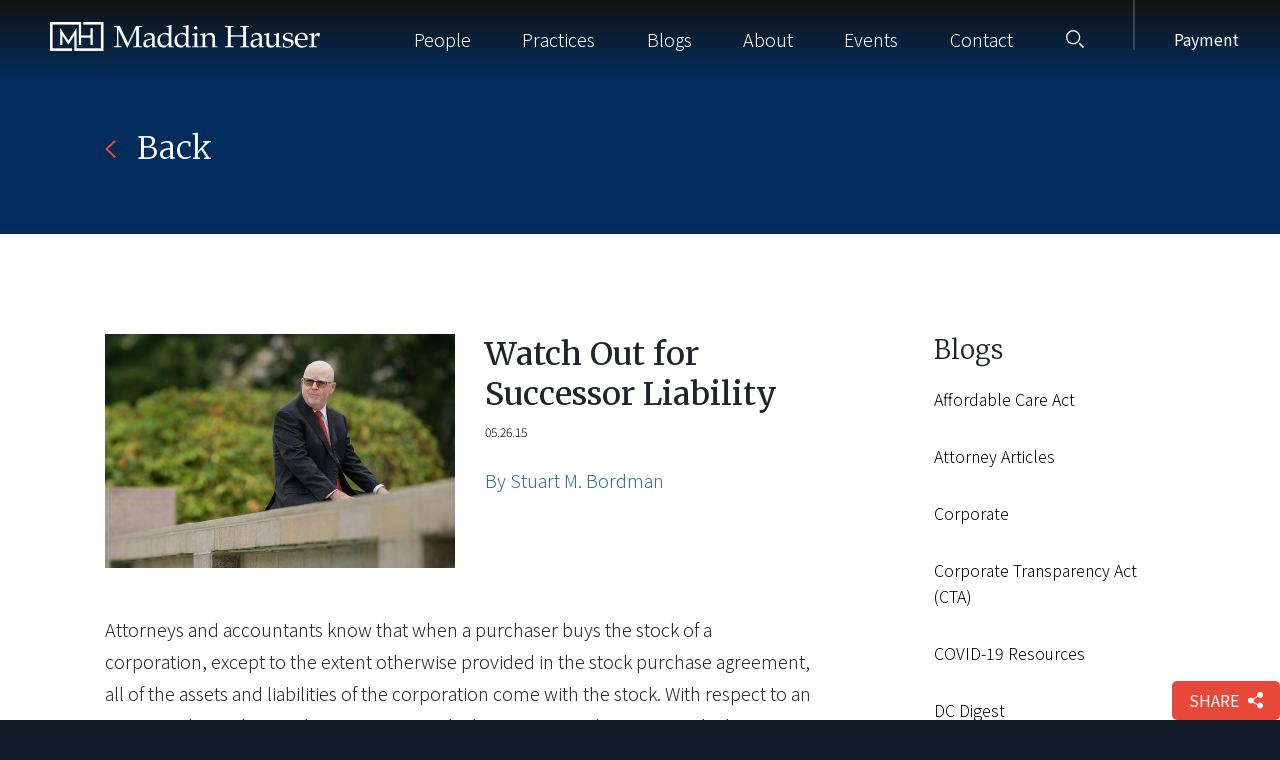

--- FILE ---
content_type: text/html; charset=UTF-8
request_url: https://maddinhauser.com/watch-out-for-successor-liability/
body_size: 31560
content:
<!DOCTYPE html>
<html lang="en-US" ontouchmove>
<head>
	<meta charset="UTF-8">
<script type="text/javascript">
/* <![CDATA[ */
var gform;gform||(document.addEventListener("gform_main_scripts_loaded",function(){gform.scriptsLoaded=!0}),document.addEventListener("gform/theme/scripts_loaded",function(){gform.themeScriptsLoaded=!0}),window.addEventListener("DOMContentLoaded",function(){gform.domLoaded=!0}),gform={domLoaded:!1,scriptsLoaded:!1,themeScriptsLoaded:!1,isFormEditor:()=>"function"==typeof InitializeEditor,callIfLoaded:function(o){return!(!gform.domLoaded||!gform.scriptsLoaded||!gform.themeScriptsLoaded&&!gform.isFormEditor()||(gform.isFormEditor()&&console.warn("The use of gform.initializeOnLoaded() is deprecated in the form editor context and will be removed in Gravity Forms 3.1."),o(),0))},initializeOnLoaded:function(o){gform.callIfLoaded(o)||(document.addEventListener("gform_main_scripts_loaded",()=>{gform.scriptsLoaded=!0,gform.callIfLoaded(o)}),document.addEventListener("gform/theme/scripts_loaded",()=>{gform.themeScriptsLoaded=!0,gform.callIfLoaded(o)}),window.addEventListener("DOMContentLoaded",()=>{gform.domLoaded=!0,gform.callIfLoaded(o)}))},hooks:{action:{},filter:{}},addAction:function(o,r,e,t){gform.addHook("action",o,r,e,t)},addFilter:function(o,r,e,t){gform.addHook("filter",o,r,e,t)},doAction:function(o){gform.doHook("action",o,arguments)},applyFilters:function(o){return gform.doHook("filter",o,arguments)},removeAction:function(o,r){gform.removeHook("action",o,r)},removeFilter:function(o,r,e){gform.removeHook("filter",o,r,e)},addHook:function(o,r,e,t,n){null==gform.hooks[o][r]&&(gform.hooks[o][r]=[]);var d=gform.hooks[o][r];null==n&&(n=r+"_"+d.length),gform.hooks[o][r].push({tag:n,callable:e,priority:t=null==t?10:t})},doHook:function(r,o,e){var t;if(e=Array.prototype.slice.call(e,1),null!=gform.hooks[r][o]&&((o=gform.hooks[r][o]).sort(function(o,r){return o.priority-r.priority}),o.forEach(function(o){"function"!=typeof(t=o.callable)&&(t=window[t]),"action"==r?t.apply(null,e):e[0]=t.apply(null,e)})),"filter"==r)return e[0]},removeHook:function(o,r,t,n){var e;null!=gform.hooks[o][r]&&(e=(e=gform.hooks[o][r]).filter(function(o,r,e){return!!(null!=n&&n!=o.tag||null!=t&&t!=o.priority)}),gform.hooks[o][r]=e)}});
/* ]]> */
</script>

    <meta name="viewport" content="width=device-width, initial-scale=1.0">
	<link rel="profile" href="http://gmpg.org/xfn/11">
    <!--<link rel="stylesheet" href="https://stackpath.bootstrapcdn.com/bootstrap/4.5.0/css/bootstrap.min.css" integrity="sha384-9aIt2nRpC12Uk9gS9baDl411NQApFmC26EwAOH8WgZl5MYYxFfc+NcPb1dKGj7Sk" crossorigin="anonymous">-->
    <link rel="stylesheet" href="https://maddinhauser.com/wp-content/themes/maddin-hauser/assets/css/bootstrap.min.css">
    <link href="https://fonts.googleapis.com/css2?family=Noto+Sans+KR:wght@300;400;700&display=swap" rel="stylesheet">
    <link href="https://fonts.googleapis.com/css2?family=Merriweather:ital,wght@0,300;0,400;0,500;0,700;1,300;1,400&display=swap" rel="stylesheet">
	<link rel="pingback" href="https://maddinhauser.com/xmlrpc.php">
	<!-- Google Tag Manager -->
	<script>(function(w,d,s,l,i){w[l]=w[l]||[];w[l].push({'gtm.start':
	new Date().getTime(),event:'gtm.js'});var f=d.getElementsByTagName(s)[0],
	j=d.createElement(s),dl=l!='dataLayer'?'&l='+l:'';j.async=true;j.src=
	'https://www.googletagmanager.com/gtm.js?id='+i+dl;f.parentNode.insertBefore(j,f);
	})(window,document,'script','dataLayer','GTM-NLD95SNL');</script>
	<!-- End Google Tag Manager -->
			<link rel="icon" type="image/png" href="https://maddinhauser.com/wp-content/uploads/MH-32x32-1.webp">
	    <!-- Global site tag (gtag.js) - Google Analytics -->  <script async src="https://www.googletagmanager.com/gtag/js?id=G-4YBMF78N3Y"></script>  <script>  window.dataLayer = window.dataLayer || [];  function gtag(){dataLayer.push(arguments);}  gtag('js', new Date());  gtag('config', 'G-4YBMF78N3Y');  </script>
	<!--<link rel="stylesheet" type="text/css" href="//cloud.typography.com/6688474/800508/css/fonts.css" />-->

	
	<meta name='robots' content='index, follow, max-image-preview:large, max-snippet:-1, max-video-preview:-1' />
	<style>img:is([sizes="auto" i], [sizes^="auto," i]) { contain-intrinsic-size: 3000px 1500px }</style>
	
	<!-- This site is optimized with the Yoast SEO plugin v26.4 - https://yoast.com/wordpress/plugins/seo/ -->
	<title>Watch Out for Successor Liability</title>
	<meta name="description" content="Attorneys and accountants know that when a purchaser buys the stock of a corporation," />
	<link rel="canonical" href="https://maddinhauser.com/watch-out-for-successor-liability/" />
	<meta property="og:locale" content="en_US" />
	<meta property="og:type" content="article" />
	<meta property="og:title" content="Watch Out for Successor Liability" />
	<meta property="og:description" content="Attorneys and accountants know that when a purchaser buys the stock of a corporation," />
	<meta property="og:url" content="https://maddinhauser.com/watch-out-for-successor-liability/" />
	<meta property="og:site_name" content="Maddin Hauser" />
	<meta property="article:publisher" content="https://www.facebook.com/MaddinHauser" />
	<meta property="article:published_time" content="2015-05-26T18:10:00+00:00" />
	<meta property="article:modified_time" content="2021-10-18T18:08:35+00:00" />
	<meta property="og:image" content="https://maddinhauser.com/wp-content/uploads/2020/09/stuart-m-bordman-attorney.jpg" />
	<meta property="og:image:width" content="1920" />
	<meta property="og:image:height" content="1080" />
	<meta property="og:image:type" content="image/jpeg" />
	<meta name="author" content="Maddin Hauser" />
	<meta name="twitter:card" content="summary_large_image" />
	<meta name="twitter:label1" content="Written by" />
	<meta name="twitter:data1" content="Maddin Hauser" />
	<meta name="twitter:label2" content="Est. reading time" />
	<meta name="twitter:data2" content="6 minutes" />
	<script type="application/ld+json" class="yoast-schema-graph">{"@context":"https://schema.org","@graph":[{"@type":"Article","@id":"https://maddinhauser.com/watch-out-for-successor-liability/#article","isPartOf":{"@id":"https://maddinhauser.com/watch-out-for-successor-liability/"},"author":{"name":"Maddin Hauser","@id":"https://maddinhauser.com/#/schema/person/4ac9ce211c788163070c6eac481189b1"},"headline":"Watch Out for Successor Liability","datePublished":"2015-05-26T18:10:00+00:00","dateModified":"2021-10-18T18:08:35+00:00","mainEntityOfPage":{"@id":"https://maddinhauser.com/watch-out-for-successor-liability/"},"wordCount":1352,"commentCount":0,"publisher":{"@id":"https://maddinhauser.com/#organization"},"image":{"@id":"https://maddinhauser.com/watch-out-for-successor-liability/#primaryimage"},"thumbnailUrl":"https://maddinhauser.com/wp-content/uploads/2020/09/stuart-m-bordman-attorney.jpg","articleSection":["Stuart M. Bordman","Tax-Practice-Group"],"inLanguage":"en-US","potentialAction":[{"@type":"CommentAction","name":"Comment","target":["https://maddinhauser.com/watch-out-for-successor-liability/#respond"]}]},{"@type":"WebPage","@id":"https://maddinhauser.com/watch-out-for-successor-liability/","url":"https://maddinhauser.com/watch-out-for-successor-liability/","name":"Watch Out for Successor Liability","isPartOf":{"@id":"https://maddinhauser.com/#website"},"primaryImageOfPage":{"@id":"https://maddinhauser.com/watch-out-for-successor-liability/#primaryimage"},"image":{"@id":"https://maddinhauser.com/watch-out-for-successor-liability/#primaryimage"},"thumbnailUrl":"https://maddinhauser.com/wp-content/uploads/2020/09/stuart-m-bordman-attorney.jpg","datePublished":"2015-05-26T18:10:00+00:00","dateModified":"2021-10-18T18:08:35+00:00","description":"Attorneys and accountants know that when a purchaser buys the stock of a corporation,","breadcrumb":{"@id":"https://maddinhauser.com/watch-out-for-successor-liability/#breadcrumb"},"inLanguage":"en-US","potentialAction":[{"@type":"ReadAction","target":["https://maddinhauser.com/watch-out-for-successor-liability/"]}]},{"@type":"ImageObject","inLanguage":"en-US","@id":"https://maddinhauser.com/watch-out-for-successor-liability/#primaryimage","url":"https://maddinhauser.com/wp-content/uploads/2020/09/stuart-m-bordman-attorney.jpg","contentUrl":"https://maddinhauser.com/wp-content/uploads/2020/09/stuart-m-bordman-attorney.jpg","width":1920,"height":1080},{"@type":"BreadcrumbList","@id":"https://maddinhauser.com/watch-out-for-successor-liability/#breadcrumb","itemListElement":[{"@type":"ListItem","position":1,"name":"Home","item":"https://maddinhauser.com/"},{"@type":"ListItem","position":2,"name":"All Blogs","item":"https://maddinhauser.com/blogs/"},{"@type":"ListItem","position":3,"name":"Watch Out for Successor Liability"}]},{"@type":"WebSite","@id":"https://maddinhauser.com/#website","url":"https://maddinhauser.com/","name":"Maddin Hauser","description":"","publisher":{"@id":"https://maddinhauser.com/#organization"},"potentialAction":[{"@type":"SearchAction","target":{"@type":"EntryPoint","urlTemplate":"https://maddinhauser.com/?s={search_term_string}"},"query-input":{"@type":"PropertyValueSpecification","valueRequired":true,"valueName":"search_term_string"}}],"inLanguage":"en-US"},{"@type":"Organization","@id":"https://maddinhauser.com/#organization","name":"Maddin Hauser Roth & Heller P.C.","url":"https://maddinhauser.com/","logo":{"@type":"ImageObject","inLanguage":"en-US","@id":"https://maddinhauser.com/#/schema/logo/image/","url":"https://maddinhauser.com/wp-content/uploads/2020/11/maddin-hauser-logo-2014.png","contentUrl":"https://maddinhauser.com/wp-content/uploads/2020/11/maddin-hauser-logo-2014.png","width":341,"height":92,"caption":"Maddin Hauser Roth & Heller P.C."},"image":{"@id":"https://maddinhauser.com/#/schema/logo/image/"},"sameAs":["https://www.facebook.com/MaddinHauser","https://www.linkedin.com/company/maddin-hauser-roth-and-heller-pc/"]},{"@type":"Person","@id":"https://maddinhauser.com/#/schema/person/4ac9ce211c788163070c6eac481189b1","name":"Maddin Hauser","image":{"@type":"ImageObject","inLanguage":"en-US","@id":"https://maddinhauser.com/#/schema/person/image/","url":"https://secure.gravatar.com/avatar/4d8e42098f81eeab9b7fd0fb03249b584bac5d30613b8be2e1c44bb049aec51e?s=96&d=mm&r=g","contentUrl":"https://secure.gravatar.com/avatar/4d8e42098f81eeab9b7fd0fb03249b584bac5d30613b8be2e1c44bb049aec51e?s=96&d=mm&r=g","caption":"Maddin Hauser"},"url":"https://maddinhauser.com/author/maddin-hauser/"}]}</script>
	<!-- / Yoast SEO plugin. -->


<link rel='dns-prefetch' href='//cdn.jsdelivr.net&#039;%20defer%20' defer ' />
<link rel='dns-prefetch' href='//unpkg.com' />
<link rel="alternate" type="application/rss+xml" title="Maddin Hauser &raquo; Feed" href="https://maddinhauser.com/feed/" />
<link rel="alternate" type="application/rss+xml" title="Maddin Hauser &raquo; Comments Feed" href="https://maddinhauser.com/comments/feed/" />
<link rel="alternate" type="application/rss+xml" title="Maddin Hauser &raquo; Watch Out for Successor Liability Comments Feed" href="https://maddinhauser.com/watch-out-for-successor-liability/feed/" />
<script type="text/javascript">
/* <![CDATA[ */
window._wpemojiSettings = {"baseUrl":"https:\/\/s.w.org\/images\/core\/emoji\/16.0.1\/72x72\/","ext":".png","svgUrl":"https:\/\/s.w.org\/images\/core\/emoji\/16.0.1\/svg\/","svgExt":".svg","source":{"concatemoji":"https:\/\/maddinhauser.com\/wp-includes\/js\/wp-emoji-release.min.js?ver=6.8.3"}};
/*! This file is auto-generated */
!function(s,n){var o,i,e;function c(e){try{var t={supportTests:e,timestamp:(new Date).valueOf()};sessionStorage.setItem(o,JSON.stringify(t))}catch(e){}}function p(e,t,n){e.clearRect(0,0,e.canvas.width,e.canvas.height),e.fillText(t,0,0);var t=new Uint32Array(e.getImageData(0,0,e.canvas.width,e.canvas.height).data),a=(e.clearRect(0,0,e.canvas.width,e.canvas.height),e.fillText(n,0,0),new Uint32Array(e.getImageData(0,0,e.canvas.width,e.canvas.height).data));return t.every(function(e,t){return e===a[t]})}function u(e,t){e.clearRect(0,0,e.canvas.width,e.canvas.height),e.fillText(t,0,0);for(var n=e.getImageData(16,16,1,1),a=0;a<n.data.length;a++)if(0!==n.data[a])return!1;return!0}function f(e,t,n,a){switch(t){case"flag":return n(e,"\ud83c\udff3\ufe0f\u200d\u26a7\ufe0f","\ud83c\udff3\ufe0f\u200b\u26a7\ufe0f")?!1:!n(e,"\ud83c\udde8\ud83c\uddf6","\ud83c\udde8\u200b\ud83c\uddf6")&&!n(e,"\ud83c\udff4\udb40\udc67\udb40\udc62\udb40\udc65\udb40\udc6e\udb40\udc67\udb40\udc7f","\ud83c\udff4\u200b\udb40\udc67\u200b\udb40\udc62\u200b\udb40\udc65\u200b\udb40\udc6e\u200b\udb40\udc67\u200b\udb40\udc7f");case"emoji":return!a(e,"\ud83e\udedf")}return!1}function g(e,t,n,a){var r="undefined"!=typeof WorkerGlobalScope&&self instanceof WorkerGlobalScope?new OffscreenCanvas(300,150):s.createElement("canvas"),o=r.getContext("2d",{willReadFrequently:!0}),i=(o.textBaseline="top",o.font="600 32px Arial",{});return e.forEach(function(e){i[e]=t(o,e,n,a)}),i}function t(e){var t=s.createElement("script");t.src=e,t.defer=!0,s.head.appendChild(t)}"undefined"!=typeof Promise&&(o="wpEmojiSettingsSupports",i=["flag","emoji"],n.supports={everything:!0,everythingExceptFlag:!0},e=new Promise(function(e){s.addEventListener("DOMContentLoaded",e,{once:!0})}),new Promise(function(t){var n=function(){try{var e=JSON.parse(sessionStorage.getItem(o));if("object"==typeof e&&"number"==typeof e.timestamp&&(new Date).valueOf()<e.timestamp+604800&&"object"==typeof e.supportTests)return e.supportTests}catch(e){}return null}();if(!n){if("undefined"!=typeof Worker&&"undefined"!=typeof OffscreenCanvas&&"undefined"!=typeof URL&&URL.createObjectURL&&"undefined"!=typeof Blob)try{var e="postMessage("+g.toString()+"("+[JSON.stringify(i),f.toString(),p.toString(),u.toString()].join(",")+"));",a=new Blob([e],{type:"text/javascript"}),r=new Worker(URL.createObjectURL(a),{name:"wpTestEmojiSupports"});return void(r.onmessage=function(e){c(n=e.data),r.terminate(),t(n)})}catch(e){}c(n=g(i,f,p,u))}t(n)}).then(function(e){for(var t in e)n.supports[t]=e[t],n.supports.everything=n.supports.everything&&n.supports[t],"flag"!==t&&(n.supports.everythingExceptFlag=n.supports.everythingExceptFlag&&n.supports[t]);n.supports.everythingExceptFlag=n.supports.everythingExceptFlag&&!n.supports.flag,n.DOMReady=!1,n.readyCallback=function(){n.DOMReady=!0}}).then(function(){return e}).then(function(){var e;n.supports.everything||(n.readyCallback(),(e=n.source||{}).concatemoji?t(e.concatemoji):e.wpemoji&&e.twemoji&&(t(e.twemoji),t(e.wpemoji)))}))}((window,document),window._wpemojiSettings);
/* ]]> */
</script>
<style id='wp-emoji-styles-inline-css' type='text/css'>

	img.wp-smiley, img.emoji {
		display: inline !important;
		border: none !important;
		box-shadow: none !important;
		height: 1em !important;
		width: 1em !important;
		margin: 0 0.07em !important;
		vertical-align: -0.1em !important;
		background: none !important;
		padding: 0 !important;
	}
</style>
<link rel='stylesheet' id='wp-block-library-css' href='https://maddinhauser.com/wp-includes/css/dist/block-library/style.min.css?ver=6.8.3' type='text/css' media='all' />
<style id='classic-theme-styles-inline-css' type='text/css'>
/*! This file is auto-generated */
.wp-block-button__link{color:#fff;background-color:#32373c;border-radius:9999px;box-shadow:none;text-decoration:none;padding:calc(.667em + 2px) calc(1.333em + 2px);font-size:1.125em}.wp-block-file__button{background:#32373c;color:#fff;text-decoration:none}
</style>
<link rel='stylesheet' id='fontawesome-free-css' href='https://maddinhauser.com/wp-content/plugins/getwid/vendors/fontawesome-free/css/all.min.css?ver=5.5.0' type='text/css' media='all' />
<link rel='stylesheet' id='mp-fancybox-css' href='https://maddinhauser.com/wp-content/plugins/getwid/vendors/mp-fancybox/jquery.fancybox.min.css?ver=3.5.7-mp.1' type='text/css' media='all' />
<link rel='stylesheet' id='slick-css' href='https://maddinhauser.com/wp-content/plugins/getwid/vendors/slick/slick/slick.min.css?ver=1.9.0' type='text/css' media='all' />
<link rel='stylesheet' id='slick-theme-css' href='https://maddinhauser.com/wp-content/plugins/getwid/vendors/slick/slick/slick-theme.min.css?ver=1.9.0' type='text/css' media='all' />
<link rel='stylesheet' id='getwid-blocks-css' href='https://maddinhauser.com/wp-content/plugins/getwid/assets/css/blocks.style.css?ver=2.1.3' type='text/css' media='all' />
<style id='getwid-blocks-inline-css' type='text/css'>
.wp-block-getwid-section .wp-block-getwid-section__wrapper .wp-block-getwid-section__inner-wrapper{max-width: 770px;}
</style>
<style id='global-styles-inline-css' type='text/css'>
:root{--wp--preset--aspect-ratio--square: 1;--wp--preset--aspect-ratio--4-3: 4/3;--wp--preset--aspect-ratio--3-4: 3/4;--wp--preset--aspect-ratio--3-2: 3/2;--wp--preset--aspect-ratio--2-3: 2/3;--wp--preset--aspect-ratio--16-9: 16/9;--wp--preset--aspect-ratio--9-16: 9/16;--wp--preset--color--black: #000000;--wp--preset--color--cyan-bluish-gray: #abb8c3;--wp--preset--color--white: #ffffff;--wp--preset--color--pale-pink: #f78da7;--wp--preset--color--vivid-red: #cf2e2e;--wp--preset--color--luminous-vivid-orange: #ff6900;--wp--preset--color--luminous-vivid-amber: #fcb900;--wp--preset--color--light-green-cyan: #7bdcb5;--wp--preset--color--vivid-green-cyan: #00d084;--wp--preset--color--pale-cyan-blue: #8ed1fc;--wp--preset--color--vivid-cyan-blue: #0693e3;--wp--preset--color--vivid-purple: #9b51e0;--wp--preset--gradient--vivid-cyan-blue-to-vivid-purple: linear-gradient(135deg,rgba(6,147,227,1) 0%,rgb(155,81,224) 100%);--wp--preset--gradient--light-green-cyan-to-vivid-green-cyan: linear-gradient(135deg,rgb(122,220,180) 0%,rgb(0,208,130) 100%);--wp--preset--gradient--luminous-vivid-amber-to-luminous-vivid-orange: linear-gradient(135deg,rgba(252,185,0,1) 0%,rgba(255,105,0,1) 100%);--wp--preset--gradient--luminous-vivid-orange-to-vivid-red: linear-gradient(135deg,rgba(255,105,0,1) 0%,rgb(207,46,46) 100%);--wp--preset--gradient--very-light-gray-to-cyan-bluish-gray: linear-gradient(135deg,rgb(238,238,238) 0%,rgb(169,184,195) 100%);--wp--preset--gradient--cool-to-warm-spectrum: linear-gradient(135deg,rgb(74,234,220) 0%,rgb(151,120,209) 20%,rgb(207,42,186) 40%,rgb(238,44,130) 60%,rgb(251,105,98) 80%,rgb(254,248,76) 100%);--wp--preset--gradient--blush-light-purple: linear-gradient(135deg,rgb(255,206,236) 0%,rgb(152,150,240) 100%);--wp--preset--gradient--blush-bordeaux: linear-gradient(135deg,rgb(254,205,165) 0%,rgb(254,45,45) 50%,rgb(107,0,62) 100%);--wp--preset--gradient--luminous-dusk: linear-gradient(135deg,rgb(255,203,112) 0%,rgb(199,81,192) 50%,rgb(65,88,208) 100%);--wp--preset--gradient--pale-ocean: linear-gradient(135deg,rgb(255,245,203) 0%,rgb(182,227,212) 50%,rgb(51,167,181) 100%);--wp--preset--gradient--electric-grass: linear-gradient(135deg,rgb(202,248,128) 0%,rgb(113,206,126) 100%);--wp--preset--gradient--midnight: linear-gradient(135deg,rgb(2,3,129) 0%,rgb(40,116,252) 100%);--wp--preset--font-size--small: 13px;--wp--preset--font-size--medium: 20px;--wp--preset--font-size--large: 36px;--wp--preset--font-size--x-large: 42px;--wp--preset--spacing--20: 0.44rem;--wp--preset--spacing--30: 0.67rem;--wp--preset--spacing--40: 1rem;--wp--preset--spacing--50: 1.5rem;--wp--preset--spacing--60: 2.25rem;--wp--preset--spacing--70: 3.38rem;--wp--preset--spacing--80: 5.06rem;--wp--preset--shadow--natural: 6px 6px 9px rgba(0, 0, 0, 0.2);--wp--preset--shadow--deep: 12px 12px 50px rgba(0, 0, 0, 0.4);--wp--preset--shadow--sharp: 6px 6px 0px rgba(0, 0, 0, 0.2);--wp--preset--shadow--outlined: 6px 6px 0px -3px rgba(255, 255, 255, 1), 6px 6px rgba(0, 0, 0, 1);--wp--preset--shadow--crisp: 6px 6px 0px rgba(0, 0, 0, 1);}:where(.is-layout-flex){gap: 0.5em;}:where(.is-layout-grid){gap: 0.5em;}body .is-layout-flex{display: flex;}.is-layout-flex{flex-wrap: wrap;align-items: center;}.is-layout-flex > :is(*, div){margin: 0;}body .is-layout-grid{display: grid;}.is-layout-grid > :is(*, div){margin: 0;}:where(.wp-block-columns.is-layout-flex){gap: 2em;}:where(.wp-block-columns.is-layout-grid){gap: 2em;}:where(.wp-block-post-template.is-layout-flex){gap: 1.25em;}:where(.wp-block-post-template.is-layout-grid){gap: 1.25em;}.has-black-color{color: var(--wp--preset--color--black) !important;}.has-cyan-bluish-gray-color{color: var(--wp--preset--color--cyan-bluish-gray) !important;}.has-white-color{color: var(--wp--preset--color--white) !important;}.has-pale-pink-color{color: var(--wp--preset--color--pale-pink) !important;}.has-vivid-red-color{color: var(--wp--preset--color--vivid-red) !important;}.has-luminous-vivid-orange-color{color: var(--wp--preset--color--luminous-vivid-orange) !important;}.has-luminous-vivid-amber-color{color: var(--wp--preset--color--luminous-vivid-amber) !important;}.has-light-green-cyan-color{color: var(--wp--preset--color--light-green-cyan) !important;}.has-vivid-green-cyan-color{color: var(--wp--preset--color--vivid-green-cyan) !important;}.has-pale-cyan-blue-color{color: var(--wp--preset--color--pale-cyan-blue) !important;}.has-vivid-cyan-blue-color{color: var(--wp--preset--color--vivid-cyan-blue) !important;}.has-vivid-purple-color{color: var(--wp--preset--color--vivid-purple) !important;}.has-black-background-color{background-color: var(--wp--preset--color--black) !important;}.has-cyan-bluish-gray-background-color{background-color: var(--wp--preset--color--cyan-bluish-gray) !important;}.has-white-background-color{background-color: var(--wp--preset--color--white) !important;}.has-pale-pink-background-color{background-color: var(--wp--preset--color--pale-pink) !important;}.has-vivid-red-background-color{background-color: var(--wp--preset--color--vivid-red) !important;}.has-luminous-vivid-orange-background-color{background-color: var(--wp--preset--color--luminous-vivid-orange) !important;}.has-luminous-vivid-amber-background-color{background-color: var(--wp--preset--color--luminous-vivid-amber) !important;}.has-light-green-cyan-background-color{background-color: var(--wp--preset--color--light-green-cyan) !important;}.has-vivid-green-cyan-background-color{background-color: var(--wp--preset--color--vivid-green-cyan) !important;}.has-pale-cyan-blue-background-color{background-color: var(--wp--preset--color--pale-cyan-blue) !important;}.has-vivid-cyan-blue-background-color{background-color: var(--wp--preset--color--vivid-cyan-blue) !important;}.has-vivid-purple-background-color{background-color: var(--wp--preset--color--vivid-purple) !important;}.has-black-border-color{border-color: var(--wp--preset--color--black) !important;}.has-cyan-bluish-gray-border-color{border-color: var(--wp--preset--color--cyan-bluish-gray) !important;}.has-white-border-color{border-color: var(--wp--preset--color--white) !important;}.has-pale-pink-border-color{border-color: var(--wp--preset--color--pale-pink) !important;}.has-vivid-red-border-color{border-color: var(--wp--preset--color--vivid-red) !important;}.has-luminous-vivid-orange-border-color{border-color: var(--wp--preset--color--luminous-vivid-orange) !important;}.has-luminous-vivid-amber-border-color{border-color: var(--wp--preset--color--luminous-vivid-amber) !important;}.has-light-green-cyan-border-color{border-color: var(--wp--preset--color--light-green-cyan) !important;}.has-vivid-green-cyan-border-color{border-color: var(--wp--preset--color--vivid-green-cyan) !important;}.has-pale-cyan-blue-border-color{border-color: var(--wp--preset--color--pale-cyan-blue) !important;}.has-vivid-cyan-blue-border-color{border-color: var(--wp--preset--color--vivid-cyan-blue) !important;}.has-vivid-purple-border-color{border-color: var(--wp--preset--color--vivid-purple) !important;}.has-vivid-cyan-blue-to-vivid-purple-gradient-background{background: var(--wp--preset--gradient--vivid-cyan-blue-to-vivid-purple) !important;}.has-light-green-cyan-to-vivid-green-cyan-gradient-background{background: var(--wp--preset--gradient--light-green-cyan-to-vivid-green-cyan) !important;}.has-luminous-vivid-amber-to-luminous-vivid-orange-gradient-background{background: var(--wp--preset--gradient--luminous-vivid-amber-to-luminous-vivid-orange) !important;}.has-luminous-vivid-orange-to-vivid-red-gradient-background{background: var(--wp--preset--gradient--luminous-vivid-orange-to-vivid-red) !important;}.has-very-light-gray-to-cyan-bluish-gray-gradient-background{background: var(--wp--preset--gradient--very-light-gray-to-cyan-bluish-gray) !important;}.has-cool-to-warm-spectrum-gradient-background{background: var(--wp--preset--gradient--cool-to-warm-spectrum) !important;}.has-blush-light-purple-gradient-background{background: var(--wp--preset--gradient--blush-light-purple) !important;}.has-blush-bordeaux-gradient-background{background: var(--wp--preset--gradient--blush-bordeaux) !important;}.has-luminous-dusk-gradient-background{background: var(--wp--preset--gradient--luminous-dusk) !important;}.has-pale-ocean-gradient-background{background: var(--wp--preset--gradient--pale-ocean) !important;}.has-electric-grass-gradient-background{background: var(--wp--preset--gradient--electric-grass) !important;}.has-midnight-gradient-background{background: var(--wp--preset--gradient--midnight) !important;}.has-small-font-size{font-size: var(--wp--preset--font-size--small) !important;}.has-medium-font-size{font-size: var(--wp--preset--font-size--medium) !important;}.has-large-font-size{font-size: var(--wp--preset--font-size--large) !important;}.has-x-large-font-size{font-size: var(--wp--preset--font-size--x-large) !important;}
:where(.wp-block-post-template.is-layout-flex){gap: 1.25em;}:where(.wp-block-post-template.is-layout-grid){gap: 1.25em;}
:where(.wp-block-columns.is-layout-flex){gap: 2em;}:where(.wp-block-columns.is-layout-grid){gap: 2em;}
:root :where(.wp-block-pullquote){font-size: 1.5em;line-height: 1.6;}
</style>
<link rel='stylesheet' id='wp-pagenavi-css' href='https://maddinhauser.com/wp-content/themes/maddin-hauser/inc/wp-pagenavi/pagenavi-css.css?ver=2.70' type='text/css' media='all' />
<link rel='stylesheet' id='felhaber-css' href='https://maddinhauser.com/wp-content/themes/maddin-hauser/style.css?ver=1.1' type='text/css' media='all' />
<link rel='stylesheet' id='felhaber-print-css' href='https://maddinhauser.com/wp-content/themes/maddin-hauser/print.css?ver=1.1' type='text/css' media='all' />
<link rel='stylesheet' id='fullpage-css' href='https://maddinhauser.com/wp-content/themes/maddin-hauser/assets/css/fullpage.css?ver=1.1' type='text/css' media='all' />
<link rel='stylesheet' id='main-css' href='https://maddinhauser.com/wp-content/themes/maddin-hauser/assets/css/main.css?ver=1.1' type='text/css' media='all' />
<script type="text/javascript" src="https://maddinhauser.com/wp-includes/js/jquery/jquery.min.js?ver=3.7.1&#039; defer " id="jquery-core-js"></script>
<script type="text/javascript" src="https://maddinhauser.com/wp-includes/js/jquery/jquery-migrate.min.js?ver=3.4.1&#039; defer " id="jquery-migrate-js"></script>
<link rel="https://api.w.org/" href="https://maddinhauser.com/wp-json/" /><link rel="alternate" title="JSON" type="application/json" href="https://maddinhauser.com/wp-json/wp/v2/posts/5875" /><link rel="EditURI" type="application/rsd+xml" title="RSD" href="https://maddinhauser.com/xmlrpc.php?rsd" />
<meta name="generator" content="WordPress 6.8.3" />
<link rel='shortlink' href='https://maddinhauser.com/?p=5875' />
<link rel="alternate" title="oEmbed (JSON)" type="application/json+oembed" href="https://maddinhauser.com/wp-json/oembed/1.0/embed?url=https%3A%2F%2Fmaddinhauser.com%2Fwatch-out-for-successor-liability%2F" />
<link rel="alternate" title="oEmbed (XML)" type="text/xml+oembed" href="https://maddinhauser.com/wp-json/oembed/1.0/embed?url=https%3A%2F%2Fmaddinhauser.com%2Fwatch-out-for-successor-liability%2F&#038;format=xml" />
<meta name="generator" content="webp-uploads 2.6.0">
<meta name="generator" content="optimization-detective 1.0.0-beta3">
<meta name="generator" content="embed-optimizer 1.0.0-beta2">
		<style type="text/css" id="wp-custom-css">
			

.modal-open{

	overflow-y:auto!important;
	padding:0!important;

}


body{
    transition-duration: 0s!important;
}





@media(min-width:1200px){

	button.header__search-icon {
    margin-right: 35px;
}

	a.payment-in-nav:before{

		left:-26px!important;

}	
	

}

@media(min-width:1250px){
header .navbar-desktop {
    
min-width: 850px!important;
width: 850px!important;
margin-left: auto;
	
}
	
	
	header .header__search-icon{

width:75px;

}	
	
	
	
}



header { padding-right:26px; }




div#mobileMenu, div#mobileMenu * {
    transition-duration: 0s !important;
}


.content .practices-list__article-image{
	flex: 0 0 38%;
}
.aside #field_1_3 label{
	display: none;
}


a.payment-in-nav {
    margin-left: 50px;
		position:relative;
}

a.payment-in-nav:before {
    position: absolute;
    content: "";
    width: 1.5px;
    height: 78px;
    background: #ffffff2e;
    top: -28px;
    left: -20px;
}






@media(max-width:1220px){


	
	
	
	a.payment-in-nav:before {
		
		left: -10px;
		
	}	
	
	
a.payment-in-nav {
    margin-left: 20px;
}


button.header__search-icon {
    margin-left: 15px;
}
	
	
	
}


@media(max-width:960px){

body > div > header {
    padding: 0 30px;
}



}



@media(min-width:900px){


	

	

}

@media(max-width:899.9px){

a.payment-in-nav {
    display:none;
}
	
#mobileMenu ul {
    height: calc(100vh - 130px);
    overflow: auto;
	    padding-bottom: 50px !important;
}	
	
.payment-for-mobile {
    margin-top: 60px !important;
}
	
	
.payment-for-mobile:before {
    position: absolute;
    content: "";
    width: 100%;
    height: 1.5px;
    background: #1a3e64;
    display: block !important;
    top: -28px;
}	
	
#mobileMenu ::-webkit-scrollbar {
    display: none;
}	
	
header.sticky{

		z-index:99;

}	
	
}




		</style>
		
	<svg display="none" width="0" height="0" version="1.1" xmlns="http://www.w3.org/2000/svg" xmlns:xlink="http://www.w3.org/1999/xlink">
<defs>
<symbol id="icon-facebook" viewBox="0 0 1024 1024">
	<title>facebook</title>
	<path class="path1" d="M672 192c-88.366 0-160 71.634-160 160v96h-128v128h128v448h128v-448h144l32-128h-176v-96c0-17.672 14.326-32 32-32h160v-128h-160z"></path>
</symbol>
<symbol id="icon-twitter" viewBox="0 0 1024 1024">
	<title>twitter</title>
	<path class="path1" d="M1024 194.418c-37.676 16.708-78.164 28.002-120.66 33.080 43.372-26 76.686-67.17 92.372-116.23-40.596 24.078-85.556 41.56-133.41 50.98-38.32-40.83-92.922-66.34-153.346-66.34-116.022 0-210.088 94.058-210.088 210.078 0 16.466 1.858 32.5 5.44 47.878-174.6-8.764-329.402-92.4-433.018-219.506-18.084 31.028-28.446 67.116-28.446 105.618 0 72.888 37.088 137.192 93.46 174.866-34.438-1.092-66.832-10.542-95.154-26.278-0.020 0.876-0.020 1.756-0.020 2.642 0 101.788 72.418 186.696 168.522 206-17.626 4.8-36.188 7.372-55.348 7.372-13.538 0-26.698-1.32-39.528-3.772 26.736 83.46 104.32 144.206 196.252 145.896-71.9 56.35-162.486 89.934-260.916 89.934-16.958 0-33.68-0.994-50.116-2.94 92.972 59.61 203.402 94.394 322.042 94.394 386.422 0 597.736-320.124 597.736-597.744 0-9.108-0.206-18.168-0.61-27.18 41.056-29.62 76.672-66.62 104.836-108.748z"></path>
</symbol>
<symbol id="icon-linkedin" viewBox="0 0 1024 1024">
	<title>linkedin</title>
	<path class="path1" d="M384 384h177.106v90.782h2.532c24.64-44.194 84.958-90.782 174.842-90.782 186.946 0 221.52 116.376 221.52 267.734v308.266h-184.61v-273.278c0-65.184-1.334-149.026-96.028-149.026-96.148 0-110.82 70.986-110.82 144.292v278.012h-184.542v-576z"></path>
	<path class="path2" d="M64 384h192v576h-192v-576z"></path>
	<path class="path3" d="M256 224c0 53.019-42.981 96-96 96s-96-42.981-96-96c0-53.019 42.981-96 96-96s96 42.981 96 96z"></path>
</symbol>
<symbol id="icon-google" viewBox="0 0 1024 1024">
	<title>google</title>
	<path class="path1" d="M559.066 64c0 0-200.956 0-267.94 0-120.12 0-233.17 91.006-233.17 196.422 0 107.726 81.882 194.666 204.088 194.666 8.498 0 16.756-0.17 24.842-0.752-7.93 15.186-13.602 32.288-13.602 50.042 0 29.938 16.104 54.21 36.468 74.024-15.386 0-30.242 0.448-46.452 0.448-148.782-0.002-263.3 94.758-263.3 193.020 0 96.778 125.542 157.314 274.334 157.314 169.624 0 263.306-96.244 263.306-193.028 0-77.6-22.896-124.072-93.686-174.134-24.216-17.144-70.53-58.836-70.53-83.344 0-28.72 8.196-42.868 51.428-76.646 44.312-34.624 75.672-83.302 75.672-139.916 0-67.406-30.020-133.098-86.372-154.772h84.954l59.96-43.344zM465.48 719.458c2.126 8.972 3.284 18.206 3.284 27.628 0 78.2-50.392 139.31-194.974 139.31-102.842 0-177.116-65.104-177.116-143.3 0-76.642 92.126-140.444 194.964-139.332 24 0.254 46.368 4.116 66.67 10.69 55.826 38.826 95.876 60.762 107.172 105.004zM300.818 427.776c-69.038-2.064-134.636-77.226-146.552-167.86-11.916-90.666 34.37-160.042 103.388-157.99 69.010 2.074 134.638 74.814 146.558 165.458 11.906 90.66-34.39 162.458-103.394 160.392zM832 256v-192h-64v192h-192v64h192v192h64v-192h192v-64z"></path>
</symbol>
<symbol id="icon-gplus" viewBox="0 0 1591 1024">
	<title>gplus</title>
	<path class="path1" d="M694.857 274.286c-164.571-91.429-292.571-73.143-402.286 36.571-73.143 91.429-109.714 219.429-36.571 347.429 54.857 109.714 182.857 164.571 310.857 146.286 109.714-18.286 164.571-91.429 182.857-182.857-73.143 0-164.571 0-237.714 0 0-73.143 0-128 0-219.429 146.286 0 292.571 0 438.857 0 18.286 0 36.571 36.571 36.571 91.429 0 182.857-54.857 347.429-219.429 457.143s-347.429 91.429-530.286 0c-237.714-146.286-310.857-457.143-164.571-694.857s457.143-310.857 694.857-182.857c36.571 18.286 54.857 36.571 91.429 54.857-73.143 54.857-109.714 91.429-164.571 146.286z"></path>
	<path class="path2" d="M1408 237.714v164.571c0 0 182.857 0 164.571 0 0 54.857 0 91.429 0 146.286h-146.286v164.571h-146.286v-164.571h-164.571v-128c54.857 0 91.429 0 146.286 0v-182.857h146.286z"></path>
</symbol>
<symbol id="icon-pinterest" viewBox="0 0 800 1024">
	<title>pinterest</title>
	<path class="path1" d="M416 0c48 0 80 0 128 16 80 16 144 64 208 128 32 32 48 80 48 128 0 32 0 64 0 96 0 48-16 96-32 144 0 48-32 80-48 112-32 32-48 64-96 80-32 16-64 32-96 48-48 0-80 0-128-16-16-16-32-32-48-48-16 0-16 0-32 16 0 48-16 80-32 128 0 32-16 48-32 80-16 48-32 80-80 112 0 0-16 0-16 0 0-16 0-32 0-48 0-32 0-64 0-96s0-64 16-96c0-16 0-32 16-48 0-16 16-48 16-64 0-32 16-80 16-112 0-16 16-48 16-64 0 0 0-16 0-16-16-48-16-96 0-144 0-32 16-64 48-80 32-48 80-48 128 0 16 16 16 16 16 32 0 32 0 64-16 96-16 48-32 96-32 144 0 16 0 32 0 64 0 16 16 32 32 48 64 32 112 0 160-48 32-32 48-80 64-112 16-48 16-96 16-160 0-48-16-80-32-128-16-16-48-32-64-48-64-48-112-48-176-48-64 16-128 32-176 80-32 32-48 64-64 96s-32 64-32 96c0 32 0 48 16 80 0 16 16 16 16 32 16 32 32 48 16 80 0 16 0 16-16 32 0 0 0 16-16 0-32 0-64-16-80-48-32-32-32-64-48-112 0-32 0-64 0-96s16-64 16-96c16-32 32-64 64-96s48-48 80-80c32-16 64-32 112-48 32 0 48-16 80-16 16 0 32 0 64 0z"></path>
</symbol>
<symbol id="icon-mail" viewBox="0 0 1514 1024">
	<title>mail</title>
	<path class="path1" d="M66.783 0c445.217 0 912.696 0 1357.913 0 0 0 0 0 0 0s0 0 0 0 0 0 0 0c-22.261 44.522-66.783 89.043-111.304 111.304-89.043 66.783-178.087 155.826-267.13 222.609-89.043 89.043-178.087 178.087-289.391 244.87 0 0 0 0-22.261 0 0 0-22.261-22.261-44.522-44.522-44.522-44.522-89.043-66.783-155.826-111.304-66.783-66.783-155.826-155.826-222.609-222.609-89.043-66.783-155.826-133.565-244.87-200.348 0 0 0 0 0 0s0 0 0 0z"></path>
	<path class="path2" d="M0 89.043c0-22.261 0-22.261 0 0 0-22.261 0-22.261 0 0 22.261 0 44.522 22.261 66.783 22.261 66.783 66.783 155.826 133.565 222.609 178.087 66.783 66.783 133.565 111.304 222.609 178.087 0 0 0 0 0 22.261-44.522 44.522-89.043 66.783-111.304 89.043-66.783 66.783-111.304 133.565-178.087 178.087-66.783 66.783-133.565 133.565-200.348 200.348 0 0 0 0 0 0s0 0 0-22.261c-22.261-267.13-22.261-556.522-22.261-845.913z"></path>
	<path class="path3" d="M756.87 1024c-222.609 0-445.217 0-667.826 0 0 0-22.261 0-22.261 0s0 0 0 0c22.261-22.261 22.261-22.261 44.522-44.522 44.522-44.522 66.783-66.783 111.304-111.304 89.043-89.043 178.087-155.826 244.87-244.87 22.261-22.261 66.783-44.522 89.043-89.043 0 0 0 0 22.261 0 66.783 44.522 111.304 89.043 178.087 133.565 0 0 0 0 22.261 0 44.522-22.261 111.304-66.783 155.826-111.304 0 0 0 0 22.261 0 89.043 89.043 178.087 155.826 267.13 244.87 44.522 44.522 111.304 111.304 178.087 155.826 22.261 22.261 44.522 22.261 44.522 44.522 0 0 0 0 0 0s0 0 0 0-22.261 0-22.261 0c-222.609 22.261-445.217 22.261-667.826 22.261z"></path>
	<path class="path4" d="M1513.739 512c0 133.565 0 289.391 0 422.957 0 0 0 22.261 0 22.261s0 0 0 0c-22.261-22.261-44.522-44.522-89.043-66.783-66.783-66.783-133.565-133.565-222.609-200.348-22.261-44.522-66.783-89.043-111.304-133.565-22.261-22.261-44.522-44.522-66.783-66.783 0 0 0 0 0-22.261 89.043-66.783 178.087-155.826 267.13-222.609 66.783-66.783 133.565-111.304 222.609-178.087 0 0 0 0 22.261 0 0 0 0 0 0 22.261-22.261 133.565-22.261 289.391-22.261 422.957z"></path>
</symbol>
<symbol id="icon-share" viewBox="0 0 1024 1024">
	<title>share</title>
	<path class="path1" d="M864 704c-45.16 0-85.92 18.738-115.012 48.83l-431.004-215.502c1.314-8.252 2.016-16.706 2.016-25.328s-0.702-17.076-2.016-25.326l431.004-215.502c29.092 30.090 69.852 48.828 115.012 48.828 88.366 0 160-71.634 160-160s-71.634-160-160-160-160 71.634-160 160c0 8.622 0.704 17.076 2.016 25.326l-431.004 215.504c-29.092-30.090-69.852-48.83-115.012-48.83-88.366 0-160 71.636-160 160 0 88.368 71.634 160 160 160 45.16 0 85.92-18.738 115.012-48.828l431.004 215.502c-1.312 8.25-2.016 16.704-2.016 25.326 0 88.368 71.634 160 160 160s160-71.632 160-160c0-88.364-71.634-160-160-160z"></path>
</symbol>
<symbol id="icon-search" viewBox="0 0 1045 1024">
	<title>search</title>
	<path class="path1" d="M626.272 837.009c-133.565 0-255.258-59.362-335.397-166.214-53.426-71.235-83.107-160.278-83.107-252.29 0-231.513 186.991-418.504 418.504-418.504s418.504 186.991 418.504 418.504-186.991 418.504-418.504 418.504zM626.272 103.884c-175.119 0-314.62 142.47-314.62 314.62 0 68.267 20.777 136.533 62.33 189.959 59.362 80.139 151.374 124.661 252.29 124.661 175.119 0 314.62-142.47 314.62-314.62s-139.501-314.62-314.62-314.62z"></path>
	<path class="path2" d="M35.617 985.414v0z"></path>
	<path class="path3" d="M315.165 633.601l73.456 73.456-316.912 316.912-73.456-73.456 316.912-316.912z"></path>
</symbol>
<symbol id="icon-arrow-right" viewBox="0 0 2165 1024">
	<title>arrow-right</title>
	<path class="path1" d="M0 448.61h2067.505v146.286h-2067.505v-146.286z"></path>
	<path class="path2" d="M1677.41 1024l-107.276-97.524 390.095-419.352-390.095-409.6 107.276-97.524 487.619 507.124z"></path>
</symbol>
<symbol id="icon-arrow-left" viewBox="0 0 2165 1024">
	<title>arrow-left</title>
	<path class="path1" d="M97.524 448.61h2067.505v146.286h-2067.505v-146.286z"></path>
	<path class="path2" d="M487.619 1024l107.276-97.524-390.095-419.352 390.095-409.6-107.276-97.524-487.619 507.124z"></path>
</symbol>
<symbol id="icon-arrow" viewBox="0 0 552 1024">
	<title>arrow</title>
	<path class="path1" d="M551.97 510.097l-510.097 513.903-41.874-41.874 472.030-472.030-472.030-468.223 41.874-41.874z"></path>
</symbol>
<symbol id="icon-print" viewBox="0 0 1087 1024">
	<title>print</title>
	<path class="path1" d="M231.804 0h622.525v356.070h-622.525v-356.070z"></path>
	<path class="path2" d="M231.804 923.631v100.369h623.72v-317.834h-623.72z"></path>
	<path class="path3" d="M0 456.439v444.49h136.215v-301.106h814.898v301.106h136.215v-444.49z"></path>
</symbol>
<symbol id="icon-vcard" viewBox="0 0 878 1024">
	<title>vcard</title>
	<path class="path1" d="M877.564 1024h-877.564c0 0 0-80.066 0-215.967v0c0-135.901 111.671-247.572 247.572-247.572h382.42c135.901 0 247.572 111.671 247.572 247.572v0c0 135.901 0 215.967 0 215.967z"></path>
	<path class="path2" d="M680.56 242.305c0 133.821-108.483 242.305-242.305 242.305s-242.305-108.483-242.305-242.305c0-133.821 108.483-242.305 242.305-242.305s242.305 108.483 242.305 242.305z"></path>
</symbol>
</defs>
</svg>
	<!--[if lt IE 9]>
		<script src="https://maddinhauser.com/wp-content/themes/maddin-hauser/assets/js/html5shiv.min.js' defer "></script>
		<script src="https://maddinhauser.com/wp-content/themes/maddin-hauser/assets/js/respond.min.js' defer "></script>
	<![endif]-->
	
	
</head>

	<body class="wp-singular post-template-default single single-post postid-5875 single-format-standard wp-theme-maddin-hauser sp-easy-accordion-enabled">
		<!-- Google Tag Manager (noscript) -->
		<noscript><iframe src="https://www.googletagmanager.com/ns.html?id=GTM-NLD95SNL"
		height="0" width="0" style="display:none;visibility:hidden"></iframe></noscript>
		<!-- End Google Tag Manager (noscript) -->

<div id="page">
	<header>
        <a href="https://maddinhauser.com/" class="header__logo">
                            <img src="https://maddinhauser.com/wp-content/uploads/2020/09/Logo.png" class="hidden-print" alt="Maddin Hauser Logo" />
                                </a>
            <nav id="site-navigation" class="navbar-desktop" role="navigation">
                    <ul id="menu-main-menu" class="header__menu-inner"><li id="menu-item-572" class="header__menu-inner-people menu-item menu-item-type-post_type menu-item-object-page menu-item-572"><a href="https://maddinhauser.com/people/" class="h6 weight-light">People</a></li>
<li id="menu-item-147" class="header__menu-inner-practices menu-item menu-item-type-post_type menu-item-object-page menu-item-has-children menu-item-147"><a href="https://maddinhauser.com/practices/" class="h6 weight-light">Practices</a>
<ul class="sub-menu">
	<li id="menu-item-560" class="menu-item menu-item-type-post_type menu-item-object-page menu-item-560"><a href="https://maddinhauser.com/practices/alternative-dispute/" class="h6 weight-light"><img width="65" height="65" src="https://maddinhauser.com/wp-content/uploads/2020/12/alternative-dispute-nav-thumbnail-65x65.jpg" class="attachment-featured-menu size-featured-menu" alt="" decoding="async" srcset="https://maddinhauser.com/wp-content/uploads/2020/12/alternative-dispute-nav-thumbnail-65x65.jpg 65w, https://maddinhauser.com/wp-content/uploads/2020/12/alternative-dispute-nav-thumbnail-125x125.jpg 125w, https://maddinhauser.com/wp-content/uploads/2020/12/alternative-dispute-nav-thumbnail.jpg 130w" sizes="(max-width: 65px) 100vw, 65px" /> <span class="h6">Alternative Dispute Resolution</span></a></li>
	<li id="menu-item-10629" class="menu-item menu-item-type-post_type menu-item-object-page menu-item-10629"><a href="https://maddinhauser.com/practices/appellate/" class="h6 weight-light"><img width="65" height="65" src="https://maddinhauser.com/wp-content/uploads/2020/12/appellate-nav-thumbnail-65x65.jpg" class="attachment-featured-menu size-featured-menu" alt="" decoding="async" srcset="https://maddinhauser.com/wp-content/uploads/2020/12/appellate-nav-thumbnail-65x65.jpg 65w, https://maddinhauser.com/wp-content/uploads/2020/12/appellate-nav-thumbnail-125x125.jpg 125w, https://maddinhauser.com/wp-content/uploads/2020/12/appellate-nav-thumbnail.jpg 130w" sizes="(max-width: 65px) 100vw, 65px" /> <span class="h6">Appellate</span></a></li>
	<li id="menu-item-10630" class="menu-item menu-item-type-post_type menu-item-object-page menu-item-10630"><a href="https://maddinhauser.com/practices/bankruptcy-restructuring-and-debtor-creditor-rights/" class="h6 weight-light"><img width="65" height="65" src="https://maddinhauser.com/wp-content/uploads/2020/12/bankruptcy-restructuring-nav-thumbnail-65x65.jpg" class="attachment-featured-menu size-featured-menu" alt="" decoding="async" srcset="https://maddinhauser.com/wp-content/uploads/2020/12/bankruptcy-restructuring-nav-thumbnail-65x65.jpg 65w, https://maddinhauser.com/wp-content/uploads/2020/12/bankruptcy-restructuring-nav-thumbnail-125x125.jpg 125w, https://maddinhauser.com/wp-content/uploads/2020/12/bankruptcy-restructuring-nav-thumbnail.jpg 130w" sizes="(max-width: 65px) 100vw, 65px" /> <span class="h6">Bankruptcy, Restructuring and Debtor-Creditor Rights</span></a></li>
	<li id="menu-item-10631" class="menu-item menu-item-type-post_type menu-item-object-page menu-item-10631"><a href="https://maddinhauser.com/practices/complex-litigation-and-risk-advisory/" class="h6 weight-light"><img width="65" height="65" src="https://maddinhauser.com/wp-content/uploads/2020/12/complex-litigation-nav-thumbnail-65x65.jpg" class="attachment-featured-menu size-featured-menu" alt="" decoding="async" srcset="https://maddinhauser.com/wp-content/uploads/2020/12/complex-litigation-nav-thumbnail-65x65.jpg 65w, https://maddinhauser.com/wp-content/uploads/2020/12/complex-litigation-nav-thumbnail-125x125.jpg 125w, https://maddinhauser.com/wp-content/uploads/2020/12/complex-litigation-nav-thumbnail.jpg 130w" sizes="(max-width: 65px) 100vw, 65px" /> <span class="h6">Complex Litigation and Risk Advisory</span></a></li>
	<li id="menu-item-839" class="menu-item menu-item-type-post_type menu-item-object-page menu-item-839"><a href="https://maddinhauser.com/practices/corporate-business/" class="h6 weight-light"><img width="65" height="65" src="https://maddinhauser.com/wp-content/uploads/2020/12/corporate-business-nav-thumbnail-65x65.jpg" class="attachment-featured-menu size-featured-menu" alt="" decoding="async" srcset="https://maddinhauser.com/wp-content/uploads/2020/12/corporate-business-nav-thumbnail-65x65.jpg 65w, https://maddinhauser.com/wp-content/uploads/2020/12/corporate-business-nav-thumbnail-125x125.jpg 125w, https://maddinhauser.com/wp-content/uploads/2020/12/corporate-business-nav-thumbnail.jpg 130w" sizes="(max-width: 65px) 100vw, 65px" /> <span class="h6">Corporate and Business</span></a></li>
	<li id="menu-item-10632" class="menu-item menu-item-type-post_type menu-item-object-page menu-item-10632"><a href="https://maddinhauser.com/practices/employee-benefits/" class="h6 weight-light"><img width="65" height="65" src="https://maddinhauser.com/wp-content/uploads/2020/12/employee-benefits-nav-thumbnail-65x65.jpg" class="attachment-featured-menu size-featured-menu" alt="" decoding="async" srcset="https://maddinhauser.com/wp-content/uploads/2020/12/employee-benefits-nav-thumbnail-65x65.jpg 65w, https://maddinhauser.com/wp-content/uploads/2020/12/employee-benefits-nav-thumbnail-125x125.jpg 125w, https://maddinhauser.com/wp-content/uploads/2020/12/employee-benefits-nav-thumbnail.jpg 130w" sizes="(max-width: 65px) 100vw, 65px" /> <span class="h6">Employee Benefits</span></a></li>
	<li id="menu-item-844" class="menu-item menu-item-type-post_type menu-item-object-page menu-item-844"><a href="https://maddinhauser.com/practices/employment-workforce-management/" class="h6 weight-light"><img width="65" height="65" src="https://maddinhauser.com/wp-content/uploads/2020/12/employment-nav-thumbnail-65x65.jpg" class="attachment-featured-menu size-featured-menu" alt="" decoding="async" srcset="https://maddinhauser.com/wp-content/uploads/2020/12/employment-nav-thumbnail-65x65.jpg 65w, https://maddinhauser.com/wp-content/uploads/2020/12/employment-nav-thumbnail-125x125.jpg 125w, https://maddinhauser.com/wp-content/uploads/2020/12/employment-nav-thumbnail.jpg 130w" sizes="(max-width: 65px) 100vw, 65px" /> <span class="h6">Employment and Workforce Management</span></a></li>
	<li id="menu-item-10633" class="menu-item menu-item-type-post_type menu-item-object-page menu-item-10633"><a href="https://maddinhauser.com/practices/environmental/" class="h6 weight-light"><img width="65" height="65" src="https://maddinhauser.com/wp-content/uploads/2020/12/environmental-nav-thumbnail-65x65.jpg" class="attachment-featured-menu size-featured-menu" alt="" decoding="async" srcset="https://maddinhauser.com/wp-content/uploads/2020/12/environmental-nav-thumbnail-65x65.jpg 65w, https://maddinhauser.com/wp-content/uploads/2020/12/environmental-nav-thumbnail-125x125.jpg 125w, https://maddinhauser.com/wp-content/uploads/2020/12/environmental-nav-thumbnail.jpg 130w" sizes="(max-width: 65px) 100vw, 65px" /> <span class="h6">Environmental</span></a></li>
	<li id="menu-item-837" class="menu-item menu-item-type-post_type menu-item-object-page menu-item-837"><a href="https://maddinhauser.com/practices/estate-planning-probate/" class="h6 weight-light"><img width="65" height="65" src="https://maddinhauser.com/wp-content/uploads/2020/12/estate-planning-nav-thumbnail-65x65.jpg" class="attachment-featured-menu size-featured-menu" alt="" decoding="async" srcset="https://maddinhauser.com/wp-content/uploads/2020/12/estate-planning-nav-thumbnail-65x65.jpg 65w, https://maddinhauser.com/wp-content/uploads/2020/12/estate-planning-nav-thumbnail-125x125.jpg 125w, https://maddinhauser.com/wp-content/uploads/2020/12/estate-planning-nav-thumbnail.jpg 130w" sizes="(max-width: 65px) 100vw, 65px" /> <span class="h6">Estate Planning and Probate</span></a></li>
	<li id="menu-item-840" class="menu-item menu-item-type-post_type menu-item-object-page menu-item-840"><a href="https://maddinhauser.com/practices/financial-services-real-property-litigation-group/" class="h6 weight-light"><img width="65" height="65" src="https://maddinhauser.com/wp-content/uploads/2020/12/financial-services-nav-thumbnail-65x65.jpg" class="attachment-featured-menu size-featured-menu" alt="" decoding="async" srcset="https://maddinhauser.com/wp-content/uploads/2020/12/financial-services-nav-thumbnail-65x65.jpg 65w, https://maddinhauser.com/wp-content/uploads/2020/12/financial-services-nav-thumbnail-125x125.jpg 125w, https://maddinhauser.com/wp-content/uploads/2020/12/financial-services-nav-thumbnail.jpg 130w" sizes="(max-width: 65px) 100vw, 65px" /> <span class="h6">Financial Services and Real Property Litigation</span></a></li>
	<li id="menu-item-836" class="menu-item menu-item-type-post_type menu-item-object-page menu-item-836"><a href="https://maddinhauser.com/practices/franchise-distribution/" class="h6 weight-light"><img width="65" height="65" src="https://maddinhauser.com/wp-content/uploads/2020/12/franchise-nav-thumbnail-65x65.jpg" class="attachment-featured-menu size-featured-menu" alt="" decoding="async" srcset="https://maddinhauser.com/wp-content/uploads/2020/12/franchise-nav-thumbnail-65x65.jpg 65w, https://maddinhauser.com/wp-content/uploads/2020/12/franchise-nav-thumbnail-125x125.jpg 125w, https://maddinhauser.com/wp-content/uploads/2020/12/franchise-nav-thumbnail.jpg 130w" sizes="(max-width: 65px) 100vw, 65px" /> <span class="h6">Franchise and Distribution</span></a></li>
	<li id="menu-item-838" class="menu-item menu-item-type-post_type menu-item-object-page menu-item-838"><a href="https://maddinhauser.com/practices/health-care/" class="h6 weight-light"><img width="65" height="65" src="https://maddinhauser.com/wp-content/uploads/2020/12/healthcare-nav-thumbnail-65x65.jpg" class="attachment-featured-menu size-featured-menu" alt="" decoding="async" srcset="https://maddinhauser.com/wp-content/uploads/2020/12/healthcare-nav-thumbnail-65x65.jpg 65w, https://maddinhauser.com/wp-content/uploads/2020/12/healthcare-nav-thumbnail-125x125.jpg 125w, https://maddinhauser.com/wp-content/uploads/2020/12/healthcare-nav-thumbnail.jpg 130w" sizes="(max-width: 65px) 100vw, 65px" /> <span class="h6">Health Care</span></a></li>
	<li id="menu-item-841" class="menu-item menu-item-type-post_type menu-item-object-page menu-item-841"><a href="https://maddinhauser.com/practices/lending-finance/" class="h6 weight-light"><img width="65" height="65" src="https://maddinhauser.com/wp-content/uploads/2020/12/lending-finance-nav-thumbnail-65x65.jpg" class="attachment-featured-menu size-featured-menu" alt="Lending and Finance" decoding="async" srcset="https://maddinhauser.com/wp-content/uploads/2020/12/lending-finance-nav-thumbnail-65x65.jpg 65w, https://maddinhauser.com/wp-content/uploads/2020/12/lending-finance-nav-thumbnail-125x125.jpg 125w, https://maddinhauser.com/wp-content/uploads/2020/12/lending-finance-nav-thumbnail.jpg 130w" sizes="(max-width: 65px) 100vw, 65px" /> <span class="h6">Lending and Finance</span></a></li>
	<li id="menu-item-847" class="menu-item menu-item-type-post_type menu-item-object-page menu-item-847"><a href="https://maddinhauser.com/practices/defense-insurance-coverage/" class="h6 weight-light"><img width="65" height="65" src="https://maddinhauser.com/wp-content/uploads/2020/12/defense-insurance-nav-thumbnail-65x65.jpg" class="attachment-featured-menu size-featured-menu" alt="" decoding="async" srcset="https://maddinhauser.com/wp-content/uploads/2020/12/defense-insurance-nav-thumbnail-65x65.jpg 65w, https://maddinhauser.com/wp-content/uploads/2020/12/defense-insurance-nav-thumbnail-125x125.jpg 125w, https://maddinhauser.com/wp-content/uploads/2020/12/defense-insurance-nav-thumbnail.jpg 130w" sizes="(max-width: 65px) 100vw, 65px" /> <span class="h6">Professional Liability Defense and Insurance Coverage</span></a></li>
	<li id="menu-item-10636" class="menu-item menu-item-type-post_type menu-item-object-page menu-item-10636"><a href="https://maddinhauser.com/practices/property-tax-appeals/" class="h6 weight-light"><img width="65" height="65" src="https://maddinhauser.com/wp-content/uploads/2020/12/property-tax-nav-thumbnail-65x65.jpg" class="attachment-featured-menu size-featured-menu" alt="" decoding="async" srcset="https://maddinhauser.com/wp-content/uploads/2020/12/property-tax-nav-thumbnail-65x65.jpg 65w, https://maddinhauser.com/wp-content/uploads/2020/12/property-tax-nav-thumbnail-125x125.jpg 125w, https://maddinhauser.com/wp-content/uploads/2020/12/property-tax-nav-thumbnail.jpg 130w" sizes="(max-width: 65px) 100vw, 65px" /> <span class="h6">Property Tax Appeals</span></a></li>
	<li id="menu-item-846" class="menu-item menu-item-type-post_type menu-item-object-page menu-item-846"><a href="https://maddinhauser.com/practices/real-estate-law/" class="h6 weight-light"><img width="65" height="65" src="https://maddinhauser.com/wp-content/uploads/2020/12/real-estate-nav-thumbnail-65x65.jpg" class="attachment-featured-menu size-featured-menu" alt="" decoding="async" srcset="https://maddinhauser.com/wp-content/uploads/2020/12/real-estate-nav-thumbnail-65x65.jpg 65w, https://maddinhauser.com/wp-content/uploads/2020/12/real-estate-nav-thumbnail-125x125.jpg 125w, https://maddinhauser.com/wp-content/uploads/2020/12/real-estate-nav-thumbnail.jpg 130w" sizes="(max-width: 65px) 100vw, 65px" /> <span class="h6">Real Estate</span></a></li>
	<li id="menu-item-17119" class="menu-item menu-item-type-post_type menu-item-object-page menu-item-17119"><a href="https://maddinhauser.com/practices/surety-construction/" class="h6 weight-light"><img width="65" height="65" src="https://maddinhauser.com/wp-content/uploads/Constructioon_Thumbnail-e1741033109824-65x65.png" class="attachment-featured-menu size-featured-menu" alt="" decoding="async" srcset="https://maddinhauser.com/wp-content/uploads/Constructioon_Thumbnail-e1741033109824-65x65.png 65w, https://maddinhauser.com/wp-content/uploads/Constructioon_Thumbnail-e1741033109824-125x125.png 125w, https://maddinhauser.com/wp-content/uploads/Constructioon_Thumbnail-e1741033109824.png 130w" sizes="(max-width: 65px) 100vw, 65px" /> <span class="h6">Surety and Construction</span></a></li>
	<li id="menu-item-10634" class="menu-item menu-item-type-post_type menu-item-object-page menu-item-10634"><a href="https://maddinhauser.com/practices/tax/" class="h6 weight-light"><img width="65" height="65" src="https://maddinhauser.com/wp-content/uploads/2020/12/tax-nav-thumbnail-65x65.jpg" class="attachment-featured-menu size-featured-menu" alt="" decoding="async" srcset="https://maddinhauser.com/wp-content/uploads/2020/12/tax-nav-thumbnail-65x65.jpg 65w, https://maddinhauser.com/wp-content/uploads/2020/12/tax-nav-thumbnail-125x125.jpg 125w, https://maddinhauser.com/wp-content/uploads/2020/12/tax-nav-thumbnail.jpg 130w" sizes="(max-width: 65px) 100vw, 65px" /> <span class="h6">Tax</span></a></li>
	<li id="menu-item-10635" class="menu-item menu-item-type-post_type menu-item-object-page menu-item-10635"><a href="https://maddinhauser.com/practices/technology/" class="h6 weight-light"><img width="65" height="65" src="https://maddinhauser.com/wp-content/uploads/2020/12/technology-nav-thumbnail-65x65.jpg" class="attachment-featured-menu size-featured-menu" alt="" decoding="async" srcset="https://maddinhauser.com/wp-content/uploads/2020/12/technology-nav-thumbnail-65x65.jpg 65w, https://maddinhauser.com/wp-content/uploads/2020/12/technology-nav-thumbnail-125x125.jpg 125w, https://maddinhauser.com/wp-content/uploads/2020/12/technology-nav-thumbnail.jpg 130w" sizes="(max-width: 65px) 100vw, 65px" /> <span class="h6">Technology</span></a></li>
</ul>
</li>
<li id="menu-item-146" class="header__menu-inner-blog menu-item menu-item-type-post_type menu-item-object-page current_page_parent menu-item-has-children menu-item-146"><a href="https://maddinhauser.com/blogs/" class="h6 weight-light">Blogs</a>
<ul class="sub-menu">
	<li id="menu-item-7305" class="menu-item menu-item-type-taxonomy menu-item-object-practice_area menu-item-7305"><a href="https://maddinhauser.com/blog/affordable-care-act/" class="h6 weight-light"><img width="65" height="65" src="https://maddinhauser.com/wp-content/uploads/2020/11/affordable-care-act-employment-blog-sm-65x65.jpg" class="attachment-featured-menu size-featured-menu" alt="affordable-care-act" decoding="async" /> <span class="h6">Affordable Care Act</span></a></li>
	<li id="menu-item-7255" class="menu-item menu-item-type-taxonomy menu-item-object-practice_area current-post-ancestor current-menu-parent current-post-parent menu-item-7255"><a href="https://maddinhauser.com/blog/attorney-articles/" class="h6 weight-light"><img width="65" height="65" src="https://maddinhauser.com/wp-content/uploads/2020/11/attorney-articles-nav-thumb-65x65.jpg" class="attachment-featured-menu size-featured-menu" alt="" decoding="async" srcset="https://maddinhauser.com/wp-content/uploads/2020/11/attorney-articles-nav-thumb-65x65.jpg 65w, https://maddinhauser.com/wp-content/uploads/2020/11/attorney-articles-nav-thumb-125x125.jpg 125w, https://maddinhauser.com/wp-content/uploads/2020/11/attorney-articles-nav-thumb.jpg 130w" sizes="(max-width: 65px) 100vw, 65px" /> <span class="h6">Attorney Articles</span></a></li>
	<li id="menu-item-7461" class="menu-item menu-item-type-taxonomy menu-item-object-practice_area menu-item-7461"><a href="https://maddinhauser.com/blog/corporate/" class="h6 weight-light"><img width="65" height="65" src="https://maddinhauser.com/wp-content/uploads/2020/11/corporate2-nav-thumb-65x65.jpg" class="attachment-featured-menu size-featured-menu" alt="" decoding="async" srcset="https://maddinhauser.com/wp-content/uploads/2020/11/corporate2-nav-thumb-65x65.jpg 65w, https://maddinhauser.com/wp-content/uploads/2020/11/corporate2-nav-thumb-125x125.jpg 125w, https://maddinhauser.com/wp-content/uploads/2020/11/corporate2-nav-thumb.jpg 130w" sizes="(max-width: 65px) 100vw, 65px" /> <span class="h6">Corporate</span></a></li>
	<li id="menu-item-15837" class="menu-item menu-item-type-taxonomy menu-item-object-practice_area menu-item-15837"><a href="https://maddinhauser.com/blog/corporate-transparency-act/" class="h6 weight-light"><img width="65" height="65" src="https://maddinhauser.com/wp-content/uploads/CTA_Banner_Thumbnail_Office-65x65.png" class="attachment-featured-menu size-featured-menu" alt="" decoding="async" srcset="https://maddinhauser.com/wp-content/uploads/CTA_Banner_Thumbnail_Office-65x65.png 65w, https://maddinhauser.com/wp-content/uploads/CTA_Banner_Thumbnail_Office-125x125.png 125w, https://maddinhauser.com/wp-content/uploads/CTA_Banner_Thumbnail_Office.png 130w" sizes="(max-width: 65px) 100vw, 65px" /> <span class="h6">Corporate Transparency Act (CTA)</span></a></li>
	<li id="menu-item-11359" class="menu-item menu-item-type-taxonomy menu-item-object-practice_area menu-item-11359"><a href="https://maddinhauser.com/blog/covid-19-resources/" class="h6 weight-light"><img width="65" height="65" src="https://maddinhauser.com/wp-content/uploads/2021/01/COVID-19-blog-thumb-65x65.jpg" class="attachment-featured-menu size-featured-menu" alt="" decoding="async" srcset="https://maddinhauser.com/wp-content/uploads/2021/01/COVID-19-blog-thumb-65x65.jpg 65w, https://maddinhauser.com/wp-content/uploads/2021/01/COVID-19-blog-thumb-125x125.jpg 125w, https://maddinhauser.com/wp-content/uploads/2021/01/COVID-19-blog-thumb.jpg 130w" sizes="(max-width: 65px) 100vw, 65px" /> <span class="h6">COVID-19 Resources</span></a></li>
	<li id="menu-item-749" class="menu-item menu-item-type-taxonomy menu-item-object-practice_area menu-item-749"><a href="https://maddinhauser.com/blog/employment-law/" class="h6 weight-light"><img width="65" height="65" src="https://maddinhauser.com/wp-content/uploads/2020/11/employment-law-nav-thumb-65x65.jpg" class="attachment-featured-menu size-featured-menu" alt="" decoding="async" srcset="https://maddinhauser.com/wp-content/uploads/2020/11/employment-law-nav-thumb-65x65.jpg 65w, https://maddinhauser.com/wp-content/uploads/2020/11/employment-law-nav-thumb-125x125.jpg 125w, https://maddinhauser.com/wp-content/uploads/2020/11/employment-law-nav-thumb.jpg 130w" sizes="(max-width: 65px) 100vw, 65px" /> <span class="h6">Employment Law</span></a></li>
	<li id="menu-item-748" class="menu-item menu-item-type-taxonomy menu-item-object-practice_area menu-item-748"><a href="https://maddinhauser.com/blog/litigation/" class="h6 weight-light"><img width="65" height="65" src="https://maddinhauser.com/wp-content/uploads/2020/11/litigation2-nav-thumb-65x65.jpg" class="attachment-featured-menu size-featured-menu" alt="" decoding="async" srcset="https://maddinhauser.com/wp-content/uploads/2020/11/litigation2-nav-thumb-65x65.jpg 65w, https://maddinhauser.com/wp-content/uploads/2020/11/litigation2-nav-thumb-125x125.jpg 125w, https://maddinhauser.com/wp-content/uploads/2020/11/litigation2-nav-thumb.jpg 130w" sizes="(max-width: 65px) 100vw, 65px" /> <span class="h6">Litigation</span></a></li>
	<li id="menu-item-747" class="menu-item menu-item-type-taxonomy menu-item-object-practice_area menu-item-747"><a href="https://maddinhauser.com/blog/mortgage-industry-must-knows/" class="h6 weight-light"><img width="65" height="65" src="https://maddinhauser.com/wp-content/uploads/2020/11/mortgage-industry-nav-thumb-65x65.jpg" class="attachment-featured-menu size-featured-menu" alt="" decoding="async" srcset="https://maddinhauser.com/wp-content/uploads/2020/11/mortgage-industry-nav-thumb-65x65.jpg 65w, https://maddinhauser.com/wp-content/uploads/2020/11/mortgage-industry-nav-thumb-125x125.jpg 125w, https://maddinhauser.com/wp-content/uploads/2020/11/mortgage-industry-nav-thumb.jpg 130w" sizes="(max-width: 65px) 100vw, 65px" /> <span class="h6">Mortgage Industry Must-Knows</span></a></li>
	<li id="menu-item-3859" class="menu-item menu-item-type-taxonomy menu-item-object-practice_area menu-item-3859"><a href="https://maddinhauser.com/blog/firm-news/" class="h6 weight-light"><img width="65" height="65" src="https://maddinhauser.com/wp-content/uploads/2020/11/firm-news-nav-thumb-65x65.jpg" class="attachment-featured-menu size-featured-menu" alt="" decoding="async" srcset="https://maddinhauser.com/wp-content/uploads/2020/11/firm-news-nav-thumb-65x65.jpg 65w, https://maddinhauser.com/wp-content/uploads/2020/11/firm-news-nav-thumb-125x125.jpg 125w, https://maddinhauser.com/wp-content/uploads/2020/11/firm-news-nav-thumb.jpg 130w" sizes="(max-width: 65px) 100vw, 65px" /> <span class="h6">Firm News</span></a></li>
	<li id="menu-item-752" class="menu-item menu-item-type-taxonomy menu-item-object-practice_area menu-item-752"><a href="https://maddinhauser.com/blog/probate-estate-planning/" class="h6 weight-light"><img width="65" height="65" src="https://maddinhauser.com/wp-content/uploads/2020/11/probate-estate-planning-nav-thumb-65x65.jpg" class="attachment-featured-menu size-featured-menu" alt="" decoding="async" srcset="https://maddinhauser.com/wp-content/uploads/2020/11/probate-estate-planning-nav-thumb-65x65.jpg 65w, https://maddinhauser.com/wp-content/uploads/2020/11/probate-estate-planning-nav-thumb-125x125.jpg 125w, https://maddinhauser.com/wp-content/uploads/2020/11/probate-estate-planning-nav-thumb.jpg 130w" sizes="(max-width: 65px) 100vw, 65px" /> <span class="h6">Probate and Estate Planning</span></a></li>
	<li id="menu-item-17569" class="menu-item menu-item-type-taxonomy menu-item-object-practice_area menu-item-17569"><a href="https://maddinhauser.com/blog/professional-liability-defense-and-insurance-coverage/" class="h6 weight-light"><img width="65" height="65" src="https://maddinhauser.com/wp-content/uploads/2020/11/insurance-defense-nav-thumb-65x65.jpg" class="attachment-featured-menu size-featured-menu" alt="" decoding="async" srcset="https://maddinhauser.com/wp-content/uploads/2020/11/insurance-defense-nav-thumb-65x65.jpg 65w, https://maddinhauser.com/wp-content/uploads/2020/11/insurance-defense-nav-thumb-125x125.jpg 125w, https://maddinhauser.com/wp-content/uploads/2020/11/insurance-defense-nav-thumb.jpg 130w" sizes="(max-width: 65px) 100vw, 65px" /> <span class="h6">Professional Liability Defense and Insurance Coverage</span></a></li>
	<li id="menu-item-753" class="menu-item menu-item-type-taxonomy menu-item-object-practice_area menu-item-753"><a href="https://maddinhauser.com/blog/real-estate/" class="h6 weight-light"><img width="65" height="65" src="https://maddinhauser.com/wp-content/uploads/2020/11/real-estate-nav-thumb-65x65.jpg" class="attachment-featured-menu size-featured-menu" alt="" decoding="async" srcset="https://maddinhauser.com/wp-content/uploads/2020/11/real-estate-nav-thumb-65x65.jpg 65w, https://maddinhauser.com/wp-content/uploads/2020/11/real-estate-nav-thumb-125x125.jpg 125w, https://maddinhauser.com/wp-content/uploads/2020/11/real-estate-nav-thumb.jpg 130w" sizes="(max-width: 65px) 100vw, 65px" /> <span class="h6">Real Estate</span></a></li>
	<li id="menu-item-7462" class="menu-item menu-item-type-taxonomy menu-item-object-practice_area current-post-ancestor current-menu-parent current-post-parent menu-item-7462"><a href="https://maddinhauser.com/blog/tax/" class="h6 weight-light"><img width="65" height="65" src="https://maddinhauser.com/wp-content/uploads/2020/11/tax-nav-thumb-65x65.jpg" class="attachment-featured-menu size-featured-menu" alt="" decoding="async" srcset="https://maddinhauser.com/wp-content/uploads/2020/11/tax-nav-thumb-65x65.jpg 65w, https://maddinhauser.com/wp-content/uploads/2020/11/tax-nav-thumb-125x125.jpg 125w, https://maddinhauser.com/wp-content/uploads/2020/11/tax-nav-thumb.jpg 130w" sizes="(max-width: 65px) 100vw, 65px" /> <span class="h6">Tax</span></a></li>
	<li id="menu-item-751" class="menu-item menu-item-type-taxonomy menu-item-object-practice_area menu-item-751"><a href="https://maddinhauser.com/blog/venture-capital/" class="h6 weight-light"><img width="65" height="65" src="https://maddinhauser.com/wp-content/uploads/2020/11/venture-capital-nav-thumb-65x65.jpg" class="attachment-featured-menu size-featured-menu" alt="" decoding="async" srcset="https://maddinhauser.com/wp-content/uploads/2020/11/venture-capital-nav-thumb-65x65.jpg 65w, https://maddinhauser.com/wp-content/uploads/2020/11/venture-capital-nav-thumb-125x125.jpg 125w, https://maddinhauser.com/wp-content/uploads/2020/11/venture-capital-nav-thumb.jpg 130w" sizes="(max-width: 65px) 100vw, 65px" /> <span class="h6">Venture Capital, Private Equity and Angel Investors</span></a></li>
	<li id="menu-item-17412" class="menu-item menu-item-type-taxonomy menu-item-object-practice_area menu-item-17412"><a href="https://maddinhauser.com/blog/videos/" class="h6 weight-light"><img width="65" height="65" src="https://maddinhauser.com/wp-content/uploads/Untitled-design-19-65x65.png" class="attachment-featured-menu size-featured-menu" alt="" decoding="async" srcset="https://maddinhauser.com/wp-content/uploads/Untitled-design-19-65x65.png 65w, https://maddinhauser.com/wp-content/uploads/Untitled-design-19-125x125.png 125w, https://maddinhauser.com/wp-content/uploads/Untitled-design-19.png 130w" sizes="(max-width: 65px) 100vw, 65px" /> <span class="h6">Videos</span></a></li>
</ul>
</li>
<li id="menu-item-7307" class="header__menu-inner-about menu-item menu-item-type-custom menu-item-object-custom menu-item-has-children menu-item-7307"><a href="https://maddinhauser.com/about/overview/" class="h6 weight-light">About</a>
<ul class="sub-menu">
	<li id="menu-item-143" class="menu-item menu-item-type-post_type menu-item-object-page menu-item-143"><a href="https://maddinhauser.com/about/overview/" class="h6 weight-light">Overview</a></li>
	<li id="menu-item-513" class="menu-item menu-item-type-post_type menu-item-object-page menu-item-513"><a href="https://maddinhauser.com/about/careers/" class="h6 weight-light">Careers</a></li>
	<li id="menu-item-12244" class="menu-item menu-item-type-post_type menu-item-object-page menu-item-12244"><a href="https://maddinhauser.com/diversity-and-inclusion/" class="h6 weight-light">Diversity and Inclusion</a></li>
	<li id="menu-item-1767" class="menu-item menu-item-type-post_type menu-item-object-page menu-item-1767"><a href="https://maddinhauser.com/about/success-stories/" class="h6 weight-light">Success Stories</a></li>
	<li id="menu-item-7386" class="menu-item menu-item-type-taxonomy menu-item-object-practice_area menu-item-7386"><a href="https://maddinhauser.com/blog/firm-news/" class="h6 weight-light">Firm News</a></li>
	<li id="menu-item-14087" class="menu-item menu-item-type-post_type menu-item-object-page menu-item-14087"><a href="https://maddinhauser.com/about/law-firm-alliance/" class="h6 weight-light">Law Firm Alliance</a></li>
	<li id="menu-item-15336" class="menu-item menu-item-type-post_type menu-item-object-page menu-item-15336"><a href="https://maddinhauser.com/about/the-maddin-hauser-way/" class="h6 weight-light">The Maddin Hauser Way</a></li>
	<li id="menu-item-16695" class="menu-item menu-item-type-post_type menu-item-object-page menu-item-16695"><a href="https://maddinhauser.com/cep/" class="h6 weight-light">Center for Estate Planning</a></li>
	<li id="menu-item-17033" class="menu-item menu-item-type-post_type menu-item-object-page menu-item-17033"><a href="https://maddinhauser.com/about/corporate-social-responsibility-statement/" class="h6 weight-light">Corporate Social Responsibility</a></li>
</ul>
</li>
<li id="menu-item-12055" class="menu-item menu-item-type-post_type menu-item-object-page menu-item-12055"><a href="https://maddinhauser.com/about/events/" class="h6 weight-light">Events</a></li>
<li id="menu-item-7308" class="header__menu-inner-contact menu-item menu-item-type-post_type menu-item-object-page menu-item-7308"><a href="https://maddinhauser.com/contact/" class="h6 weight-light">Contact</a></li>
</ul>                <button type="button" class="header__search-icon" data-toggle="modal" data-target="#searchModal">
                    <svg xmlns="http://www.w3.org/2000/svg" viewBox="0 0 16.477 16.336"><defs><style>.a,.b{fill:#fff;}.a{fill-rule:evenodd;}</style></defs><path class="a" d="M15.405,16.336l1.072-1.085a.055.055,0,0,0-.02-.05l-3.52-3.43-1.15-.03v1.04l3.54,3.48Z"/><path class="b" d="M6.544,13.089a6.545,6.545,0,1,1,6.545-6.545A6.552,6.552,0,0,1,6.544,13.089Zm0-11.839a5.295,5.295,0,1,0,5.3,5.294A5.3,5.3,0,0,0,6.544,1.25Z"/></svg>
                </button>
								
				
				<!-- Main Navigation -->
<nav class="main-nav">
  <ul>
    <li class="has-submenu">
      <a target="_blank" class="payment-in-nav" href="https://secure.lawpay.com/pages/maddinhauser/operating">
        Payment
      </a>
      <ul class="submenu">
        <li>
          <a target="_blank" href="https://secure.lawpay.com/pages/maddinhauser/operating">Invoice</a>
        </li>
        <li>
          <a target="_blank" href="https://secure.lawpay.com/pages/maddinhauser/trust">Retainer</a>
        </li>
      </ul>
    </li>
  </ul>
</nav>




				

                <form class="header__menu-inner-people-form" action="/people" method="get">
                    <ul class="header__menu-inner-people-dropdown white-text">
                        <li class="header__menu-inner-people-dropdown-input">
                            <div class="input-group">
                                <input
                                        type="text"
                                        class="form-control capitalize weight-lighter"
                                        placeholder="Search by name"
                                        name="n"
                                        value=""
                                        aria-label="Search MaddinHauser.com"
                                        aria-describedby="basic-addon1">
                                <input type="submit" class="search-submit-icon" value="Search"/>
                            </div>
                        </li>
                        <li class="form-group">
                            <div class="select-wrapper">
                                <div class="filter-dropdown-wrap">
                                    <span class="default-item form-control weight-lighter">Last Name</span>
                                    <ul id="az">
                                                                                    <li>
                                                <a href="https://maddinhauser.com/people/?az=ABCD">ABCD</a>
                                            </li>
                                                                                    <li>
                                                <a href="https://maddinhauser.com/people/?az=EFGH">EFGH</a>
                                            </li>
                                                                                    <li>
                                                <a href="https://maddinhauser.com/people/?az=IJKL">IJKL</a>
                                            </li>
                                                                                    <li>
                                                <a href="https://maddinhauser.com/people/?az=MNOP">MNOP</a>
                                            </li>
                                                                                    <li>
                                                <a href="https://maddinhauser.com/people/?az=QRST">QRST</a>
                                            </li>
                                                                                    <li>
                                                <a href="https://maddinhauser.com/people/?az=UVWX">UVWX</a>
                                            </li>
                                                                                    <li>
                                                <a href="https://maddinhauser.com/people/?az=YZ">YZ</a>
                                            </li>
                                                                            </ul>
                                </div>
                            </div>

                            <div class="select-wrapper">
                                <div class="filter-dropdown-wrap">
                                    <span class="default-item form-control weight-lighter">Practices</span>
                                    <ul id="practice">
                                                                                    <li>
                                                <a href="https://maddinhauser.com/people/?practice=4">Alternative Dispute</a>
                                            </li>
                                                                                    <li>
                                                <a href="https://maddinhauser.com/people/?practice=5">Appellate</a>
                                            </li>
                                                                                    <li>
                                                <a href="https://maddinhauser.com/people/?practice=6">Bankruptcy, Restructuring and Debtor-Creditor Rights</a>
                                            </li>
                                                                                    <li>
                                                <a href="https://maddinhauser.com/people/?practice=7">Complex Litigation and Risk Advisory</a>
                                            </li>
                                                                                    <li>
                                                <a href="https://maddinhauser.com/people/?practice=9">Corporate and Business</a>
                                            </li>
                                                                                    <li>
                                                <a href="https://maddinhauser.com/people/?practice=11">Employee Benefits</a>
                                            </li>
                                                                                    <li>
                                                <a href="https://maddinhauser.com/people/?practice=12">Employment and Workforce Management</a>
                                            </li>
                                                                                    <li>
                                                <a href="https://maddinhauser.com/people/?practice=13">Environmental</a>
                                            </li>
                                                                                    <li>
                                                <a href="https://maddinhauser.com/people/?practice=14">Estate Planning and Probate</a>
                                            </li>
                                                                                    <li>
                                                <a href="https://maddinhauser.com/people/?practice=8">Financial Services and Real Property Litigation Group</a>
                                            </li>
                                                                                    <li>
                                                <a href="https://maddinhauser.com/people/?practice=15">Franchise and Distribution</a>
                                            </li>
                                                                                    <li>
                                                <a href="https://maddinhauser.com/people/?practice=16">Health Care</a>
                                            </li>
                                                                                    <li>
                                                <a href="https://maddinhauser.com/people/?practice=17">Lending and Finance</a>
                                            </li>
                                                                                    <li>
                                                <a href="https://maddinhauser.com/people/?practice=10">Professional Liability Defense and Insurance Coverage</a>
                                            </li>
                                                                                    <li>
                                                <a href="https://maddinhauser.com/people/?practice=18">Property Tax Appeals</a>
                                            </li>
                                                                                    <li>
                                                <a href="https://maddinhauser.com/people/?practice=19">Real Estate</a>
                                            </li>
                                                                                    <li>
                                                <a href="https://maddinhauser.com/people/?practice=138">Surety and Construction</a>
                                            </li>
                                                                                    <li>
                                                <a href="https://maddinhauser.com/people/?practice=20">Tax</a>
                                            </li>
                                                                                    <li>
                                                <a href="https://maddinhauser.com/people/?practice=21">Technology</a>
                                            </li>
                                                                            </ul>
                                </div>
                            </div>

                            <a href="https://maddinhauser.com/people/" class="red-button desktop-button">VIEW ALL</a>
                        </li>
                    </ul>
                </form>
                <div class="modal fade" id="searchModal" data-backdrop="static" data-keyboard="false" tabindex="-1" role="dialog" aria-labelledby="searchModalLabel" aria-hidden="true">
                    <div class="modal-dialog">
                        <div class="modal-content">
                            <div class="modal-body">
                                <button type="button" class="close" data-dismiss="modal" aria-label="Close"></button>
                                <p class="large white-text capitalize">What can we help you find?</p>
                                <form role="search" method="get" class="search-form" action="https://maddinhauser.com/">
    <div class="input-group">
        <input type="search" class="form-control search-field" placeholder="Search MaddinHauser.com" value="" name="s" title="Search for:" />
        <div class="input-group-append">
            <button type="submit" class="   input-group-text submit-search-icon" value="Search"></button>
        </div>
    </div>
</form>                            </div>
                        </div>
                    </div>
                </div>
                
<div class="share-block">
    <button type="button" class="open-share-modal uppercase white-text" data-toggle="modal" data-target="#shareModal">
        share
        <svg width="15px" height="17px" viewBox="0 0 15 17" version="1.1" xmlns="http://www.w3.org/2000/svg" xmlns:xlink="http://www.w3.org/1999/xlink">
            <title>Group 5</title>
            <g id="Homepage" stroke="none" stroke-width="1" fill="none" fill-rule="evenodd">
                <g id="Share-Overlay" transform="translate(-1408.000000, -772.000000)" fill="#FFFFFF" fill-rule="nonzero">
                    <g id="Social-Share" transform="translate(1337.000000, 760.000000)">
                        <g id="Group-2" transform="translate(17.000000, 12.000000)">
                            <g id="Group-5" transform="translate(54.000000, 0.000000)">
                                <circle id="Oval" cx="12.1428571" cy="2.85714286" r="2.85714286"></circle>
                                <circle id="Oval-Copy-2" cx="12.1428571" cy="13.5714286" r="2.85714286"></circle>
                                <circle id="Oval-Copy-3" cx="2.85714286" cy="8.57142857" r="2.85714286"></circle>
                                <polygon id="Path-5" points="2.57637638 9.0276741 3.13790934 8.11518304 12.4236236 13.8294688 11.8620907 14.7419598"></polygon>
                                <polygon id="Path-5" transform="translate(7.500000, 5.714286) scale(-1, 1) translate(-7.500000, -5.714286) " points="2.57637638 3.31338838 3.13790934 2.40089733 12.4236236 8.11518304 11.8620907 9.0276741"></polygon>
                            </g>
                        </g>
                    </g>
                </g>
            </g>
        </svg>
    </button>
		<script>function fbShare(url,title,descr,winWidth,winHeight){var winTop=(screen.height/2)-(winHeight/2);var winLeft=(screen.width/2)-(winWidth/2);window.open('http://www.facebook.com/sharer.php?s=100&p[title]='+title+'&p[summary]='+descr+'&p[url]='+url,'sharer','top='+winTop+',left='+winLeft+',toolbar=0,status=0,width='+winWidth+',height='+winHeight);}</script>
    <div class="modal fade" id="shareModal" data-backdrop="static" data-keyboard="false" tabindex="-1" role="dialog" aria-labelledby="shareModalLabel" aria-hidden="true">
        <div class="modal-dialog">
            <div class="modal-content">
                <div class="modal-body">
                    <button type="button" class="close" data-dismiss="modal" aria-label="Close"></button>
                    <p class="large white-text capitalize">share</p>

                    <p class="h6 white-text weight-lighter">Share this page content with others.</p>

                    <div class="section__social">
                        <!-- Facebook -->
                        <a class="section__social-facebook"
                           href="javascript:fbShare('https://maddinhauser.com/watch-out-for-successor-liability/', 'Fb Share', 'Facebook share popup', 520, 350)"></a>
                        <!-- Linkedin -->
                        <a class="section__social-linkedin"
                           href='https://www.linkedin.com/shareArticle?mini=true&url=https://maddinhauser.com/watch-out-for-successor-liability/&title=Watch Out for Successor Liability&source=MH' target="_blank"></a>
						<!-- Twitter -->
						<a class="section__social-twitter" href="https://twitter.com/MaddinHauserPC" target="_blank"></a>
                        <!-- Pinterest -->
                        <a class="section__social-pinterest" href='javascript:void((function()%7Bvar%20e=document.createElement(&apos;script&apos;);e.setAttribute(&apos;type&apos;,&apos;text/javascript&apos;);e.setAttribute(&apos;charset&apos;,&apos;UTF-8&apos;);e.setAttribute(&apos;src&apos;,&apos;http://assets.pinterest.com/js/pinmarklet.js?r=&apos;+Math.random()*99999999);document.body.appendChild(e)%7D)());'></a>
                        <!-- Mail -->
                        <a class="section__social-email" href="mailto:?subject=Watch%20Out%20for%20Successor%20Liability&amp;body=Watch%20Out%20for%20Successor%20Liability: https://maddinhauser.com/watch-out-for-successor-liability/">
                        </a>
                    </div>
                </div>
            </div>
        </div>
    </div>
</div>
            </nav><!-- #site-navigation -->

            <nav class="navbar navbar-mobile">
                <button class="navbar-mobile__button" type="button" data-toggle="modal" data-target="#mobileMenu"></button>

                <div class="modal fade" id="mobileMenu" data-backdrop="static" data-keyboard="false" tabindex="-1" role="dialog" aria-labelledby="mobileMenuLabel" aria-hidden="true">
                    <div class="modal-dialog">
                        <div class="modal-content">
                            <div class="modal-body">
                                <button type="button" class="close" data-dismiss="modal" aria-label="Close"></button>
                                <ul id="menu-mobile-menu" class="menu-mobile-menu"><li id="menu-item-629" class="header__menu-inner-people menu-item menu-item-type-post_type menu-item-object-page menu-item-629"><a href="https://maddinhauser.com/people/">People</a></li>
<li id="menu-item-278" class="header__menu-inner-practices menu-item menu-item-type-post_type menu-item-object-page menu-item-has-children menu-item-278"><a href="https://maddinhauser.com/practices/">Practices</a>
<ul class="sub-menu">
	<li id="menu-item-10521" class="menu-item menu-item-type-post_type menu-item-object-page menu-item-10521"><a href="https://maddinhauser.com/practices/alternative-dispute/"><img width="65" height="65" src="https://maddinhauser.com/wp-content/uploads/2020/12/alternative-dispute-nav-thumbnail-65x65.jpg" class="attachment-featured-menu size-featured-menu" alt="" decoding="async" srcset="https://maddinhauser.com/wp-content/uploads/2020/12/alternative-dispute-nav-thumbnail-65x65.jpg 65w, https://maddinhauser.com/wp-content/uploads/2020/12/alternative-dispute-nav-thumbnail-125x125.jpg 125w, https://maddinhauser.com/wp-content/uploads/2020/12/alternative-dispute-nav-thumbnail.jpg 130w" sizes="(max-width: 65px) 100vw, 65px" /> <span class="h6">Alternative Dispute Resolution</span></a></li>
	<li id="menu-item-10578" class="menu-item menu-item-type-post_type menu-item-object-page menu-item-10578"><a href="https://maddinhauser.com/practices/appellate/"><img width="65" height="65" src="https://maddinhauser.com/wp-content/uploads/2020/12/appellate-nav-thumbnail-65x65.jpg" class="attachment-featured-menu size-featured-menu" alt="" decoding="async" srcset="https://maddinhauser.com/wp-content/uploads/2020/12/appellate-nav-thumbnail-65x65.jpg 65w, https://maddinhauser.com/wp-content/uploads/2020/12/appellate-nav-thumbnail-125x125.jpg 125w, https://maddinhauser.com/wp-content/uploads/2020/12/appellate-nav-thumbnail.jpg 130w" sizes="(max-width: 65px) 100vw, 65px" /> <span class="h6">Appellate</span></a></li>
	<li id="menu-item-10523" class="menu-item menu-item-type-post_type menu-item-object-page menu-item-10523"><a href="https://maddinhauser.com/practices/bankruptcy-restructuring-and-debtor-creditor-rights/"><img width="65" height="65" src="https://maddinhauser.com/wp-content/uploads/2020/12/bankruptcy-restructuring-nav-thumbnail-65x65.jpg" class="attachment-featured-menu size-featured-menu" alt="" decoding="async" srcset="https://maddinhauser.com/wp-content/uploads/2020/12/bankruptcy-restructuring-nav-thumbnail-65x65.jpg 65w, https://maddinhauser.com/wp-content/uploads/2020/12/bankruptcy-restructuring-nav-thumbnail-125x125.jpg 125w, https://maddinhauser.com/wp-content/uploads/2020/12/bankruptcy-restructuring-nav-thumbnail.jpg 130w" sizes="(max-width: 65px) 100vw, 65px" /> <span class="h6">Bankruptcy, Restructuring and Debtor-Creditor Rights</span></a></li>
	<li id="menu-item-10524" class="menu-item menu-item-type-post_type menu-item-object-page menu-item-10524"><a href="https://maddinhauser.com/practices/complex-litigation-and-risk-advisory/"><img width="65" height="65" src="https://maddinhauser.com/wp-content/uploads/2020/12/complex-litigation-nav-thumbnail-65x65.jpg" class="attachment-featured-menu size-featured-menu" alt="" decoding="async" srcset="https://maddinhauser.com/wp-content/uploads/2020/12/complex-litigation-nav-thumbnail-65x65.jpg 65w, https://maddinhauser.com/wp-content/uploads/2020/12/complex-litigation-nav-thumbnail-125x125.jpg 125w, https://maddinhauser.com/wp-content/uploads/2020/12/complex-litigation-nav-thumbnail.jpg 130w" sizes="(max-width: 65px) 100vw, 65px" /> <span class="h6">Complex Litigation and Risk Advisory</span></a></li>
	<li id="menu-item-10525" class="menu-item menu-item-type-post_type menu-item-object-page menu-item-10525"><a href="https://maddinhauser.com/practices/corporate-business/"><img width="65" height="65" src="https://maddinhauser.com/wp-content/uploads/2020/12/corporate-business-nav-thumbnail-65x65.jpg" class="attachment-featured-menu size-featured-menu" alt="" decoding="async" srcset="https://maddinhauser.com/wp-content/uploads/2020/12/corporate-business-nav-thumbnail-65x65.jpg 65w, https://maddinhauser.com/wp-content/uploads/2020/12/corporate-business-nav-thumbnail-125x125.jpg 125w, https://maddinhauser.com/wp-content/uploads/2020/12/corporate-business-nav-thumbnail.jpg 130w" sizes="(max-width: 65px) 100vw, 65px" /> <span class="h6">Corporate and Business</span></a></li>
	<li id="menu-item-10526" class="menu-item menu-item-type-post_type menu-item-object-page menu-item-10526"><a href="https://maddinhauser.com/practices/defense-insurance-coverage/"><img width="65" height="65" src="https://maddinhauser.com/wp-content/uploads/2020/12/defense-insurance-nav-thumbnail-65x65.jpg" class="attachment-featured-menu size-featured-menu" alt="" decoding="async" srcset="https://maddinhauser.com/wp-content/uploads/2020/12/defense-insurance-nav-thumbnail-65x65.jpg 65w, https://maddinhauser.com/wp-content/uploads/2020/12/defense-insurance-nav-thumbnail-125x125.jpg 125w, https://maddinhauser.com/wp-content/uploads/2020/12/defense-insurance-nav-thumbnail.jpg 130w" sizes="(max-width: 65px) 100vw, 65px" /> <span class="h6">Professional Liability Defense and Insurance Coverage</span></a></li>
	<li id="menu-item-10527" class="menu-item menu-item-type-post_type menu-item-object-page menu-item-10527"><a href="https://maddinhauser.com/practices/employee-benefits/"><img width="65" height="65" src="https://maddinhauser.com/wp-content/uploads/2020/12/employee-benefits-nav-thumbnail-65x65.jpg" class="attachment-featured-menu size-featured-menu" alt="" decoding="async" srcset="https://maddinhauser.com/wp-content/uploads/2020/12/employee-benefits-nav-thumbnail-65x65.jpg 65w, https://maddinhauser.com/wp-content/uploads/2020/12/employee-benefits-nav-thumbnail-125x125.jpg 125w, https://maddinhauser.com/wp-content/uploads/2020/12/employee-benefits-nav-thumbnail.jpg 130w" sizes="(max-width: 65px) 100vw, 65px" /> <span class="h6">Employee Benefits</span></a></li>
	<li id="menu-item-10528" class="menu-item menu-item-type-post_type menu-item-object-page menu-item-10528"><a href="https://maddinhauser.com/practices/employment-workforce-management/"><img width="65" height="65" src="https://maddinhauser.com/wp-content/uploads/2020/12/employment-nav-thumbnail-65x65.jpg" class="attachment-featured-menu size-featured-menu" alt="" decoding="async" srcset="https://maddinhauser.com/wp-content/uploads/2020/12/employment-nav-thumbnail-65x65.jpg 65w, https://maddinhauser.com/wp-content/uploads/2020/12/employment-nav-thumbnail-125x125.jpg 125w, https://maddinhauser.com/wp-content/uploads/2020/12/employment-nav-thumbnail.jpg 130w" sizes="(max-width: 65px) 100vw, 65px" /> <span class="h6">Employment and Workforce Management</span></a></li>
	<li id="menu-item-10529" class="menu-item menu-item-type-post_type menu-item-object-page menu-item-10529"><a href="https://maddinhauser.com/practices/environmental/"><img width="65" height="65" src="https://maddinhauser.com/wp-content/uploads/2020/12/environmental-nav-thumbnail-65x65.jpg" class="attachment-featured-menu size-featured-menu" alt="" decoding="async" srcset="https://maddinhauser.com/wp-content/uploads/2020/12/environmental-nav-thumbnail-65x65.jpg 65w, https://maddinhauser.com/wp-content/uploads/2020/12/environmental-nav-thumbnail-125x125.jpg 125w, https://maddinhauser.com/wp-content/uploads/2020/12/environmental-nav-thumbnail.jpg 130w" sizes="(max-width: 65px) 100vw, 65px" /> <span class="h6">Environmental</span></a></li>
	<li id="menu-item-10530" class="menu-item menu-item-type-post_type menu-item-object-page menu-item-10530"><a href="https://maddinhauser.com/practices/estate-planning-probate/"><img width="65" height="65" src="https://maddinhauser.com/wp-content/uploads/2020/12/estate-planning-nav-thumbnail-65x65.jpg" class="attachment-featured-menu size-featured-menu" alt="" decoding="async" srcset="https://maddinhauser.com/wp-content/uploads/2020/12/estate-planning-nav-thumbnail-65x65.jpg 65w, https://maddinhauser.com/wp-content/uploads/2020/12/estate-planning-nav-thumbnail-125x125.jpg 125w, https://maddinhauser.com/wp-content/uploads/2020/12/estate-planning-nav-thumbnail.jpg 130w" sizes="(max-width: 65px) 100vw, 65px" /> <span class="h6">Estate Planning and Probate</span></a></li>
	<li id="menu-item-10531" class="menu-item menu-item-type-post_type menu-item-object-page menu-item-10531"><a href="https://maddinhauser.com/practices/financial-services-real-property-litigation-group/"><img width="65" height="65" src="https://maddinhauser.com/wp-content/uploads/2020/12/financial-services-nav-thumbnail-65x65.jpg" class="attachment-featured-menu size-featured-menu" alt="" decoding="async" srcset="https://maddinhauser.com/wp-content/uploads/2020/12/financial-services-nav-thumbnail-65x65.jpg 65w, https://maddinhauser.com/wp-content/uploads/2020/12/financial-services-nav-thumbnail-125x125.jpg 125w, https://maddinhauser.com/wp-content/uploads/2020/12/financial-services-nav-thumbnail.jpg 130w" sizes="(max-width: 65px) 100vw, 65px" /> <span class="h6">Financial Services and Real Property Litigation</span></a></li>
	<li id="menu-item-10532" class="menu-item menu-item-type-post_type menu-item-object-page menu-item-10532"><a href="https://maddinhauser.com/practices/franchise-distribution/"><img width="65" height="65" src="https://maddinhauser.com/wp-content/uploads/2020/12/franchise-nav-thumbnail-65x65.jpg" class="attachment-featured-menu size-featured-menu" alt="" decoding="async" srcset="https://maddinhauser.com/wp-content/uploads/2020/12/franchise-nav-thumbnail-65x65.jpg 65w, https://maddinhauser.com/wp-content/uploads/2020/12/franchise-nav-thumbnail-125x125.jpg 125w, https://maddinhauser.com/wp-content/uploads/2020/12/franchise-nav-thumbnail.jpg 130w" sizes="(max-width: 65px) 100vw, 65px" /> <span class="h6">Franchise and Distribution</span></a></li>
	<li id="menu-item-10533" class="menu-item menu-item-type-post_type menu-item-object-page menu-item-10533"><a href="https://maddinhauser.com/practices/health-care/"><img width="65" height="65" src="https://maddinhauser.com/wp-content/uploads/2020/12/healthcare-nav-thumbnail-65x65.jpg" class="attachment-featured-menu size-featured-menu" alt="" decoding="async" srcset="https://maddinhauser.com/wp-content/uploads/2020/12/healthcare-nav-thumbnail-65x65.jpg 65w, https://maddinhauser.com/wp-content/uploads/2020/12/healthcare-nav-thumbnail-125x125.jpg 125w, https://maddinhauser.com/wp-content/uploads/2020/12/healthcare-nav-thumbnail.jpg 130w" sizes="(max-width: 65px) 100vw, 65px" /> <span class="h6">Health Care</span></a></li>
	<li id="menu-item-10534" class="menu-item menu-item-type-post_type menu-item-object-page menu-item-10534"><a href="https://maddinhauser.com/practices/lending-finance/"><img width="65" height="65" src="https://maddinhauser.com/wp-content/uploads/2020/12/lending-finance-nav-thumbnail-65x65.jpg" class="attachment-featured-menu size-featured-menu" alt="Lending and Finance" decoding="async" srcset="https://maddinhauser.com/wp-content/uploads/2020/12/lending-finance-nav-thumbnail-65x65.jpg 65w, https://maddinhauser.com/wp-content/uploads/2020/12/lending-finance-nav-thumbnail-125x125.jpg 125w, https://maddinhauser.com/wp-content/uploads/2020/12/lending-finance-nav-thumbnail.jpg 130w" sizes="(max-width: 65px) 100vw, 65px" /> <span class="h6">Lending and Finance</span></a></li>
	<li id="menu-item-10535" class="menu-item menu-item-type-post_type menu-item-object-page menu-item-10535"><a href="https://maddinhauser.com/practices/property-tax-appeals/"><img width="65" height="65" src="https://maddinhauser.com/wp-content/uploads/2020/12/property-tax-nav-thumbnail-65x65.jpg" class="attachment-featured-menu size-featured-menu" alt="" decoding="async" srcset="https://maddinhauser.com/wp-content/uploads/2020/12/property-tax-nav-thumbnail-65x65.jpg 65w, https://maddinhauser.com/wp-content/uploads/2020/12/property-tax-nav-thumbnail-125x125.jpg 125w, https://maddinhauser.com/wp-content/uploads/2020/12/property-tax-nav-thumbnail.jpg 130w" sizes="(max-width: 65px) 100vw, 65px" /> <span class="h6">Property Tax Appeals</span></a></li>
	<li id="menu-item-10536" class="menu-item menu-item-type-post_type menu-item-object-page menu-item-10536"><a href="https://maddinhauser.com/practices/real-estate-law/"><img width="65" height="65" src="https://maddinhauser.com/wp-content/uploads/2020/12/real-estate-nav-thumbnail-65x65.jpg" class="attachment-featured-menu size-featured-menu" alt="" decoding="async" srcset="https://maddinhauser.com/wp-content/uploads/2020/12/real-estate-nav-thumbnail-65x65.jpg 65w, https://maddinhauser.com/wp-content/uploads/2020/12/real-estate-nav-thumbnail-125x125.jpg 125w, https://maddinhauser.com/wp-content/uploads/2020/12/real-estate-nav-thumbnail.jpg 130w" sizes="(max-width: 65px) 100vw, 65px" /> <span class="h6">Real Estate</span></a></li>
	<li id="menu-item-10538" class="menu-item menu-item-type-post_type menu-item-object-page menu-item-10538"><a href="https://maddinhauser.com/practices/technology/"><img width="65" height="65" src="https://maddinhauser.com/wp-content/uploads/2020/12/technology-nav-thumbnail-65x65.jpg" class="attachment-featured-menu size-featured-menu" alt="" decoding="async" srcset="https://maddinhauser.com/wp-content/uploads/2020/12/technology-nav-thumbnail-65x65.jpg 65w, https://maddinhauser.com/wp-content/uploads/2020/12/technology-nav-thumbnail-125x125.jpg 125w, https://maddinhauser.com/wp-content/uploads/2020/12/technology-nav-thumbnail.jpg 130w" sizes="(max-width: 65px) 100vw, 65px" /> <span class="h6">Technology</span></a></li>
	<li id="menu-item-10537" class="menu-item menu-item-type-post_type menu-item-object-page menu-item-10537"><a href="https://maddinhauser.com/practices/tax/"><img width="65" height="65" src="https://maddinhauser.com/wp-content/uploads/2020/12/tax-nav-thumbnail-65x65.jpg" class="attachment-featured-menu size-featured-menu" alt="" decoding="async" srcset="https://maddinhauser.com/wp-content/uploads/2020/12/tax-nav-thumbnail-65x65.jpg 65w, https://maddinhauser.com/wp-content/uploads/2020/12/tax-nav-thumbnail-125x125.jpg 125w, https://maddinhauser.com/wp-content/uploads/2020/12/tax-nav-thumbnail.jpg 130w" sizes="(max-width: 65px) 100vw, 65px" /> <span class="h6">Tax</span></a></li>
</ul>
</li>
<li id="menu-item-273" class="header__menu-inner-blog menu-item menu-item-type-post_type menu-item-object-page current_page_parent menu-item-has-children menu-item-273"><a href="https://maddinhauser.com/blogs/">Blogs</a>
<ul class="sub-menu">
	<li id="menu-item-7465" class="menu-item menu-item-type-taxonomy menu-item-object-practice_area menu-item-7465"><a href="https://maddinhauser.com/blog/affordable-care-act/"><img width="65" height="65" src="https://maddinhauser.com/wp-content/uploads/2020/11/affordable-care-act-employment-blog-sm-65x65.jpg" class="attachment-featured-menu size-featured-menu" alt="affordable-care-act" decoding="async" /> <span class="h6">Affordable Care Act</span></a></li>
	<li id="menu-item-7463" class="menu-item menu-item-type-taxonomy menu-item-object-practice_area current-post-ancestor current-menu-parent current-post-parent menu-item-7463"><a href="https://maddinhauser.com/blog/attorney-articles/"><img width="65" height="65" src="https://maddinhauser.com/wp-content/uploads/2020/11/attorney-articles-nav-thumb-65x65.jpg" class="attachment-featured-menu size-featured-menu" alt="" decoding="async" srcset="https://maddinhauser.com/wp-content/uploads/2020/11/attorney-articles-nav-thumb-65x65.jpg 65w, https://maddinhauser.com/wp-content/uploads/2020/11/attorney-articles-nav-thumb-125x125.jpg 125w, https://maddinhauser.com/wp-content/uploads/2020/11/attorney-articles-nav-thumb.jpg 130w" sizes="(max-width: 65px) 100vw, 65px" /> <span class="h6">Attorney Articles</span></a></li>
	<li id="menu-item-7459" class="menu-item menu-item-type-taxonomy menu-item-object-practice_area menu-item-7459"><a href="https://maddinhauser.com/blog/corporate/"><img width="65" height="65" src="https://maddinhauser.com/wp-content/uploads/2020/11/corporate2-nav-thumb-65x65.jpg" class="attachment-featured-menu size-featured-menu" alt="" decoding="async" srcset="https://maddinhauser.com/wp-content/uploads/2020/11/corporate2-nav-thumb-65x65.jpg 65w, https://maddinhauser.com/wp-content/uploads/2020/11/corporate2-nav-thumb-125x125.jpg 125w, https://maddinhauser.com/wp-content/uploads/2020/11/corporate2-nav-thumb.jpg 130w" sizes="(max-width: 65px) 100vw, 65px" /> <span class="h6">Corporate</span></a></li>
	<li id="menu-item-11360" class="menu-item menu-item-type-taxonomy menu-item-object-practice_area menu-item-11360"><a href="https://maddinhauser.com/blog/covid-19-resources/"><img width="65" height="65" src="https://maddinhauser.com/wp-content/uploads/2021/01/COVID-19-blog-thumb-65x65.jpg" class="attachment-featured-menu size-featured-menu" alt="" decoding="async" srcset="https://maddinhauser.com/wp-content/uploads/2021/01/COVID-19-blog-thumb-65x65.jpg 65w, https://maddinhauser.com/wp-content/uploads/2021/01/COVID-19-blog-thumb-125x125.jpg 125w, https://maddinhauser.com/wp-content/uploads/2021/01/COVID-19-blog-thumb.jpg 130w" sizes="(max-width: 65px) 100vw, 65px" /> <span class="h6">COVID-19 Resources</span></a></li>
	<li id="menu-item-776" class="menu-item menu-item-type-taxonomy menu-item-object-practice_area menu-item-776"><a href="https://maddinhauser.com/blog/employment-law/"><img width="65" height="65" src="https://maddinhauser.com/wp-content/uploads/2020/11/employment-law-nav-thumb-65x65.jpg" class="attachment-featured-menu size-featured-menu" alt="" decoding="async" srcset="https://maddinhauser.com/wp-content/uploads/2020/11/employment-law-nav-thumb-65x65.jpg 65w, https://maddinhauser.com/wp-content/uploads/2020/11/employment-law-nav-thumb-125x125.jpg 125w, https://maddinhauser.com/wp-content/uploads/2020/11/employment-law-nav-thumb.jpg 130w" sizes="(max-width: 65px) 100vw, 65px" /> <span class="h6">Employment Law</span></a></li>
	<li id="menu-item-7464" class="menu-item menu-item-type-taxonomy menu-item-object-practice_area menu-item-7464"><a href="https://maddinhauser.com/blog/firm-news/"><img width="65" height="65" src="https://maddinhauser.com/wp-content/uploads/2020/11/firm-news-nav-thumb-65x65.jpg" class="attachment-featured-menu size-featured-menu" alt="" decoding="async" srcset="https://maddinhauser.com/wp-content/uploads/2020/11/firm-news-nav-thumb-65x65.jpg 65w, https://maddinhauser.com/wp-content/uploads/2020/11/firm-news-nav-thumb-125x125.jpg 125w, https://maddinhauser.com/wp-content/uploads/2020/11/firm-news-nav-thumb.jpg 130w" sizes="(max-width: 65px) 100vw, 65px" /> <span class="h6">Firm News</span></a></li>
	<li id="menu-item-777" class="menu-item menu-item-type-taxonomy menu-item-object-practice_area menu-item-777"><a href="https://maddinhauser.com/blog/professional-liability-defense-and-insurance-coverage/"><img width="65" height="65" src="https://maddinhauser.com/wp-content/uploads/2020/11/insurance-defense-nav-thumb-65x65.jpg" class="attachment-featured-menu size-featured-menu" alt="" decoding="async" srcset="https://maddinhauser.com/wp-content/uploads/2020/11/insurance-defense-nav-thumb-65x65.jpg 65w, https://maddinhauser.com/wp-content/uploads/2020/11/insurance-defense-nav-thumb-125x125.jpg 125w, https://maddinhauser.com/wp-content/uploads/2020/11/insurance-defense-nav-thumb.jpg 130w" sizes="(max-width: 65px) 100vw, 65px" /> <span class="h6">Professional Liability Defense and Insurance Coverage</span></a></li>
	<li id="menu-item-775" class="menu-item menu-item-type-taxonomy menu-item-object-practice_area menu-item-775"><a href="https://maddinhauser.com/blog/litigation/"><img width="65" height="65" src="https://maddinhauser.com/wp-content/uploads/2020/11/litigation2-nav-thumb-65x65.jpg" class="attachment-featured-menu size-featured-menu" alt="" decoding="async" srcset="https://maddinhauser.com/wp-content/uploads/2020/11/litigation2-nav-thumb-65x65.jpg 65w, https://maddinhauser.com/wp-content/uploads/2020/11/litigation2-nav-thumb-125x125.jpg 125w, https://maddinhauser.com/wp-content/uploads/2020/11/litigation2-nav-thumb.jpg 130w" sizes="(max-width: 65px) 100vw, 65px" /> <span class="h6">Litigation</span></a></li>
	<li id="menu-item-774" class="menu-item menu-item-type-taxonomy menu-item-object-practice_area menu-item-774"><a href="https://maddinhauser.com/blog/mortgage-industry-must-knows/"><img width="65" height="65" src="https://maddinhauser.com/wp-content/uploads/2020/11/mortgage-industry-nav-thumb-65x65.jpg" class="attachment-featured-menu size-featured-menu" alt="" decoding="async" srcset="https://maddinhauser.com/wp-content/uploads/2020/11/mortgage-industry-nav-thumb-65x65.jpg 65w, https://maddinhauser.com/wp-content/uploads/2020/11/mortgage-industry-nav-thumb-125x125.jpg 125w, https://maddinhauser.com/wp-content/uploads/2020/11/mortgage-industry-nav-thumb.jpg 130w" sizes="(max-width: 65px) 100vw, 65px" /> <span class="h6">Mortgage Industry Must-Knows</span></a></li>
	<li id="menu-item-779" class="menu-item menu-item-type-taxonomy menu-item-object-practice_area menu-item-779"><a href="https://maddinhauser.com/blog/probate-estate-planning/"><img width="65" height="65" src="https://maddinhauser.com/wp-content/uploads/2020/11/probate-estate-planning-nav-thumb-65x65.jpg" class="attachment-featured-menu size-featured-menu" alt="" decoding="async" srcset="https://maddinhauser.com/wp-content/uploads/2020/11/probate-estate-planning-nav-thumb-65x65.jpg 65w, https://maddinhauser.com/wp-content/uploads/2020/11/probate-estate-planning-nav-thumb-125x125.jpg 125w, https://maddinhauser.com/wp-content/uploads/2020/11/probate-estate-planning-nav-thumb.jpg 130w" sizes="(max-width: 65px) 100vw, 65px" /> <span class="h6">Probate and Estate Planning</span></a></li>
	<li id="menu-item-780" class="menu-item menu-item-type-taxonomy menu-item-object-practice_area menu-item-780"><a href="https://maddinhauser.com/blog/real-estate/"><img width="65" height="65" src="https://maddinhauser.com/wp-content/uploads/2020/11/real-estate-nav-thumb-65x65.jpg" class="attachment-featured-menu size-featured-menu" alt="" decoding="async" srcset="https://maddinhauser.com/wp-content/uploads/2020/11/real-estate-nav-thumb-65x65.jpg 65w, https://maddinhauser.com/wp-content/uploads/2020/11/real-estate-nav-thumb-125x125.jpg 125w, https://maddinhauser.com/wp-content/uploads/2020/11/real-estate-nav-thumb.jpg 130w" sizes="(max-width: 65px) 100vw, 65px" /> <span class="h6">Real Estate</span></a></li>
	<li id="menu-item-17122" class="menu-item menu-item-type-post_type menu-item-object-page menu-item-17122"><a href="https://maddinhauser.com/practices/surety-construction/"><img width="65" height="65" src="https://maddinhauser.com/wp-content/uploads/Constructioon_Thumbnail-e1741033109824-65x65.png" class="attachment-featured-menu size-featured-menu" alt="" decoding="async" srcset="https://maddinhauser.com/wp-content/uploads/Constructioon_Thumbnail-e1741033109824-65x65.png 65w, https://maddinhauser.com/wp-content/uploads/Constructioon_Thumbnail-e1741033109824-125x125.png 125w, https://maddinhauser.com/wp-content/uploads/Constructioon_Thumbnail-e1741033109824.png 130w" sizes="(max-width: 65px) 100vw, 65px" /> <span class="h6">Surety and Construction</span></a></li>
	<li id="menu-item-7460" class="menu-item menu-item-type-taxonomy menu-item-object-practice_area current-post-ancestor current-menu-parent current-post-parent menu-item-7460"><a href="https://maddinhauser.com/blog/tax/"><img width="65" height="65" src="https://maddinhauser.com/wp-content/uploads/2020/11/tax-nav-thumb-65x65.jpg" class="attachment-featured-menu size-featured-menu" alt="" decoding="async" srcset="https://maddinhauser.com/wp-content/uploads/2020/11/tax-nav-thumb-65x65.jpg 65w, https://maddinhauser.com/wp-content/uploads/2020/11/tax-nav-thumb-125x125.jpg 125w, https://maddinhauser.com/wp-content/uploads/2020/11/tax-nav-thumb.jpg 130w" sizes="(max-width: 65px) 100vw, 65px" /> <span class="h6">Tax</span></a></li>
	<li id="menu-item-778" class="menu-item menu-item-type-taxonomy menu-item-object-practice_area menu-item-778"><a href="https://maddinhauser.com/blog/venture-capital/"><img width="65" height="65" src="https://maddinhauser.com/wp-content/uploads/2020/11/venture-capital-nav-thumb-65x65.jpg" class="attachment-featured-menu size-featured-menu" alt="" decoding="async" srcset="https://maddinhauser.com/wp-content/uploads/2020/11/venture-capital-nav-thumb-65x65.jpg 65w, https://maddinhauser.com/wp-content/uploads/2020/11/venture-capital-nav-thumb-125x125.jpg 125w, https://maddinhauser.com/wp-content/uploads/2020/11/venture-capital-nav-thumb.jpg 130w" sizes="(max-width: 65px) 100vw, 65px" /> <span class="h6">Venture Capital, Private Equity and Angel Investors</span></a></li>
</ul>
</li>
<li id="menu-item-7348" class="menu-item menu-item-type-custom menu-item-object-custom menu-item-has-children menu-item-7348"><a href="https://maddinhauser.com/about/overview/">About</a>
<ul class="sub-menu">
	<li id="menu-item-276" class="menu-item menu-item-type-post_type menu-item-object-page menu-item-276"><a href="https://maddinhauser.com/about/overview/">Overview</a></li>
	<li id="menu-item-630" class="menu-item menu-item-type-post_type menu-item-object-page menu-item-630"><a href="https://maddinhauser.com/about/careers/">Careers</a></li>
	<li id="menu-item-12249" class="menu-item menu-item-type-post_type menu-item-object-page menu-item-12249"><a href="https://maddinhauser.com/diversity-and-inclusion/">Diversity and Inclusion</a></li>
	<li id="menu-item-7383" class="menu-item menu-item-type-post_type menu-item-object-page menu-item-7383"><a href="https://maddinhauser.com/about/success-stories/">Success Stories</a></li>
	<li id="menu-item-7387" class="menu-item menu-item-type-taxonomy menu-item-object-practice_area menu-item-7387"><a href="https://maddinhauser.com/blog/firm-news/">Firm News</a></li>
</ul>
</li>
<li id="menu-item-7385" class="menu-item menu-item-type-post_type menu-item-object-page menu-item-7385"><a href="https://maddinhauser.com/about/events/">Events</a></li>
<li id="menu-item-275" class="header__menu-inner-contact menu-item menu-item-type-post_type menu-item-object-page menu-item-275"><a href="https://maddinhauser.com/contact/">Contact</a></li>
<li id="menu-item-15565" class="payment-for-mobile menu-item menu-item-type-custom menu-item-object-custom menu-item-has-children menu-item-15565"><a target="_blank" href="#">Payment</a>
<ul class="sub-menu">
	<li id="menu-item-18203" class="menu-item menu-item-type-custom menu-item-object-custom menu-item-18203"><a target="_blank" href="https://secure.lawpay.com/pages/maddinhauser/operating">Invoice</a></li>
	<li id="menu-item-18202" class="menu-item menu-item-type-custom menu-item-object-custom menu-item-18202"><a target="_blank" href="https://secure.lawpay.com/pages/maddinhauser/trust">Retainer</a></li>
</ul>
</li>
</ul>                                <ul class="header__menu-inner-people-dropdown" style="display: none;">
                                    <form class="" action="/people" method="get">
                                        <li class="header__menu-inner-people-dropdown-input">
                                            <div class="input-group">
                                                <input
                                                        type="text"
                                                        class="form-control capitalize weight-lighter"
                                                        placeholder="Search by name"
                                                        name="n"
                                                        value=""
                                                        aria-label="Search MaddinHauser.com"
                                                        aria-describedby="basic-addon1">
                                                <input type="submit" class="search-submit-icon" value="Search"/>

                                            </div>
                                        </li>
                                        <li class="form-group">
                                            <div class="select-wrapper">
                                                <div class="filter-dropdown-wrap">
                                                    <span class="default-item form-control weight-lighter">Last Name</span>
                                                    <ul id="az">
                                                                                                                    <li>
                                                                <a href="https://maddinhauser.com/people/?az=ABCD">ABCD</a>
                                                            </li>
                                                                                                                    <li>
                                                                <a href="https://maddinhauser.com/people/?az=EFGH">EFGH</a>
                                                            </li>
                                                                                                                    <li>
                                                                <a href="https://maddinhauser.com/people/?az=IJKL">IJKL</a>
                                                            </li>
                                                                                                                    <li>
                                                                <a href="https://maddinhauser.com/people/?az=MNOP">MNOP</a>
                                                            </li>
                                                                                                                    <li>
                                                                <a href="https://maddinhauser.com/people/?az=QRST">QRST</a>
                                                            </li>
                                                                                                                    <li>
                                                                <a href="https://maddinhauser.com/people/?az=UVWX">UVWX</a>
                                                            </li>
                                                                                                                    <li>
                                                                <a href="https://maddinhauser.com/people/?az=YZ">YZ</a>
                                                            </li>
                                                                                                            </ul>
                                                </div>
                                            </div>

                                            <div class="select-wrapper">
                                                <div class="filter-dropdown-wrap">
                                                    <span class="default-item form-control weight-lighter">Practices</span>
                                                    <ul id="practice">
                                                                                                                    <li>
                                                                <a href="https://maddinhauser.com/people/?practice=4">Alternative Dispute</a>
                                                            </li>
                                                                                                                    <li>
                                                                <a href="https://maddinhauser.com/people/?practice=5">Appellate</a>
                                                            </li>
                                                                                                                    <li>
                                                                <a href="https://maddinhauser.com/people/?practice=6">Bankruptcy, Restructuring and Debtor-Creditor Rights</a>
                                                            </li>
                                                                                                                    <li>
                                                                <a href="https://maddinhauser.com/people/?practice=7">Complex Litigation and Risk Advisory</a>
                                                            </li>
                                                                                                                    <li>
                                                                <a href="https://maddinhauser.com/people/?practice=9">Corporate and Business</a>
                                                            </li>
                                                                                                                    <li>
                                                                <a href="https://maddinhauser.com/people/?practice=11">Employee Benefits</a>
                                                            </li>
                                                                                                                    <li>
                                                                <a href="https://maddinhauser.com/people/?practice=12">Employment and Workforce Management</a>
                                                            </li>
                                                                                                                    <li>
                                                                <a href="https://maddinhauser.com/people/?practice=13">Environmental</a>
                                                            </li>
                                                                                                                    <li>
                                                                <a href="https://maddinhauser.com/people/?practice=14">Estate Planning and Probate</a>
                                                            </li>
                                                                                                                    <li>
                                                                <a href="https://maddinhauser.com/people/?practice=8">Financial Services and Real Property Litigation Group</a>
                                                            </li>
                                                                                                                    <li>
                                                                <a href="https://maddinhauser.com/people/?practice=15">Franchise and Distribution</a>
                                                            </li>
                                                                                                                    <li>
                                                                <a href="https://maddinhauser.com/people/?practice=16">Health Care</a>
                                                            </li>
                                                                                                                    <li>
                                                                <a href="https://maddinhauser.com/people/?practice=17">Lending and Finance</a>
                                                            </li>
                                                                                                                    <li>
                                                                <a href="https://maddinhauser.com/people/?practice=10">Professional Liability Defense and Insurance Coverage</a>
                                                            </li>
                                                                                                                    <li>
                                                                <a href="https://maddinhauser.com/people/?practice=18">Property Tax Appeals</a>
                                                            </li>
                                                                                                                    <li>
                                                                <a href="https://maddinhauser.com/people/?practice=19">Real Estate</a>
                                                            </li>
                                                                                                                    <li>
                                                                <a href="https://maddinhauser.com/people/?practice=138">Surety and Construction</a>
                                                            </li>
                                                                                                                    <li>
                                                                <a href="https://maddinhauser.com/people/?practice=20">Tax</a>
                                                            </li>
                                                                                                                    <li>
                                                                <a href="https://maddinhauser.com/people/?practice=21">Technology</a>
                                                            </li>
                                                                                                            </ul>
                                                </div>
                                            </div>

                                            <div class="select-wrapper">
                                                <div class="filter-dropdown-wrap">
                                                    <span class="default-item form-control weight-lighter">Admitted</span>
                                                    <ul id="state">
                                                                                                                    <li>
                                                                <a href="https://maddinhauser.com/people/?state=Alabama">Alabama</a>
                                                            </li>
                                                                                                                    <li>
                                                                <a href="https://maddinhauser.com/people/?state=Alaska">Alaska</a>
                                                            </li>
                                                                                                                    <li>
                                                                <a href="https://maddinhauser.com/people/?state=Arizona">Arizona</a>
                                                            </li>
                                                                                                                    <li>
                                                                <a href="https://maddinhauser.com/people/?state=Arkansas">Arkansas</a>
                                                            </li>
                                                                                                                    <li>
                                                                <a href="https://maddinhauser.com/people/?state=California">California</a>
                                                            </li>
                                                                                                                    <li>
                                                                <a href="https://maddinhauser.com/people/?state=Colorado">Colorado</a>
                                                            </li>
                                                                                                                    <li>
                                                                <a href="https://maddinhauser.com/people/?state=Connecticut">Connecticut</a>
                                                            </li>
                                                                                                                    <li>
                                                                <a href="https://maddinhauser.com/people/?state=Delaware">Delaware</a>
                                                            </li>
                                                                                                                    <li>
                                                                <a href="https://maddinhauser.com/people/?state=Florida">Florida</a>
                                                            </li>
                                                                                                                    <li>
                                                                <a href="https://maddinhauser.com/people/?state=Georgia">Georgia</a>
                                                            </li>
                                                                                                                    <li>
                                                                <a href="https://maddinhauser.com/people/?state=Hawaii">Hawaii</a>
                                                            </li>
                                                                                                                    <li>
                                                                <a href="https://maddinhauser.com/people/?state=Idaho">Idaho</a>
                                                            </li>
                                                                                                                    <li>
                                                                <a href="https://maddinhauser.com/people/?state=Illinois">Illinois</a>
                                                            </li>
                                                                                                                    <li>
                                                                <a href="https://maddinhauser.com/people/?state=Indiana">Indiana</a>
                                                            </li>
                                                                                                                    <li>
                                                                <a href="https://maddinhauser.com/people/?state=Iowa">Iowa</a>
                                                            </li>
                                                                                                                    <li>
                                                                <a href="https://maddinhauser.com/people/?state=Kansas">Kansas</a>
                                                            </li>
                                                                                                                    <li>
                                                                <a href="https://maddinhauser.com/people/?state=Kentucky">Kentucky</a>
                                                            </li>
                                                                                                                    <li>
                                                                <a href="https://maddinhauser.com/people/?state=Louisiana">Louisiana</a>
                                                            </li>
                                                                                                                    <li>
                                                                <a href="https://maddinhauser.com/people/?state=Maine">Maine</a>
                                                            </li>
                                                                                                                    <li>
                                                                <a href="https://maddinhauser.com/people/?state=Maryland">Maryland</a>
                                                            </li>
                                                                                                                    <li>
                                                                <a href="https://maddinhauser.com/people/?state=Massachusetts">Massachusetts</a>
                                                            </li>
                                                                                                                    <li>
                                                                <a href="https://maddinhauser.com/people/?state=Michigan">Michigan</a>
                                                            </li>
                                                                                                                    <li>
                                                                <a href="https://maddinhauser.com/people/?state=Minnesota">Minnesota</a>
                                                            </li>
                                                                                                                    <li>
                                                                <a href="https://maddinhauser.com/people/?state=Mississippi">Mississippi</a>
                                                            </li>
                                                                                                                    <li>
                                                                <a href="https://maddinhauser.com/people/?state=Missouri">Missouri</a>
                                                            </li>
                                                                                                                    <li>
                                                                <a href="https://maddinhauser.com/people/?state=Montana">Montana</a>
                                                            </li>
                                                                                                                    <li>
                                                                <a href="https://maddinhauser.com/people/?state=Nebraska">Nebraska</a>
                                                            </li>
                                                                                                                    <li>
                                                                <a href="https://maddinhauser.com/people/?state=Nevada">Nevada</a>
                                                            </li>
                                                                                                                    <li>
                                                                <a href="https://maddinhauser.com/people/?state=New Hampshire">New Hampshire</a>
                                                            </li>
                                                                                                                    <li>
                                                                <a href="https://maddinhauser.com/people/?state=New Jersey">New Jersey</a>
                                                            </li>
                                                                                                                    <li>
                                                                <a href="https://maddinhauser.com/people/?state=New Mexico">New Mexico</a>
                                                            </li>
                                                                                                                    <li>
                                                                <a href="https://maddinhauser.com/people/?state=New York">New York</a>
                                                            </li>
                                                                                                                    <li>
                                                                <a href="https://maddinhauser.com/people/?state=North Carolina">North Carolina</a>
                                                            </li>
                                                                                                                    <li>
                                                                <a href="https://maddinhauser.com/people/?state=North Dakota">North Dakota</a>
                                                            </li>
                                                                                                                    <li>
                                                                <a href="https://maddinhauser.com/people/?state=Ohio">Ohio</a>
                                                            </li>
                                                                                                                    <li>
                                                                <a href="https://maddinhauser.com/people/?state=Oklahoma">Oklahoma</a>
                                                            </li>
                                                                                                                    <li>
                                                                <a href="https://maddinhauser.com/people/?state=Oregon">Oregon</a>
                                                            </li>
                                                                                                                    <li>
                                                                <a href="https://maddinhauser.com/people/?state=Pennsylvania">Pennsylvania</a>
                                                            </li>
                                                                                                                    <li>
                                                                <a href="https://maddinhauser.com/people/?state=Rhode Island">Rhode Island</a>
                                                            </li>
                                                                                                                    <li>
                                                                <a href="https://maddinhauser.com/people/?state=South Carolina">South Carolina</a>
                                                            </li>
                                                                                                                    <li>
                                                                <a href="https://maddinhauser.com/people/?state=South Dakota">South Dakota</a>
                                                            </li>
                                                                                                                    <li>
                                                                <a href="https://maddinhauser.com/people/?state=Tennessee">Tennessee</a>
                                                            </li>
                                                                                                                    <li>
                                                                <a href="https://maddinhauser.com/people/?state=Texas">Texas</a>
                                                            </li>
                                                                                                                    <li>
                                                                <a href="https://maddinhauser.com/people/?state=Utah">Utah</a>
                                                            </li>
                                                                                                                    <li>
                                                                <a href="https://maddinhauser.com/people/?state=Vermont">Vermont</a>
                                                            </li>
                                                                                                                    <li>
                                                                <a href="https://maddinhauser.com/people/?state=Virginia">Virginia</a>
                                                            </li>
                                                                                                                    <li>
                                                                <a href="https://maddinhauser.com/people/?state=Washington">Washington</a>
                                                            </li>
                                                                                                                    <li>
                                                                <a href="https://maddinhauser.com/people/?state=West Virginia">West Virginia</a>
                                                            </li>
                                                                                                                    <li>
                                                                <a href="https://maddinhauser.com/people/?state=Wisconsin">Wisconsin</a>
                                                            </li>
                                                                                                                    <li>
                                                                <a href="https://maddinhauser.com/people/?state=Wyoming">Wyoming</a>
                                                            </li>
                                                                                                            </ul>
                                                </div>
                                            </div>

                                            <a href="https://maddinhauser.com/people/" class="red-button">View all</a>
                                        </li>
                                    </form>
                                </ul>
                            </div>
                        </div>
                    </div>
                </div>

            </nav>

			<a class="menu-toggle" href="#"><span></span></a>
	</header><!-- #masthead -->


<main class="content blog-page blog-page-detail">
    <div class="content-header" >
        <div class="container">
            <a href="javascript:history.back()" class="content-header__back-link">
                <svg width="11px" height="18px" viewBox="0 0 11 18" version="1.1" xmlns="http://www.w3.org/2000/svg" xmlns:xlink="http://www.w3.org/1999/xlink">
                    <title>Path 7 Copy</title>
                    <g id="Homepage" stroke="none" stroke-width="1" fill="none" fill-rule="evenodd">
                        <g id="(G2)-Blog-Detail" transform="translate(-166.000000, -144.000000)" fill="#F04937" fill-rule="nonzero">
                            <g id="Page-title" transform="translate(0.000000, 74.000000)">
                                <g id="Back" transform="translate(166.000000, 46.000000)">
                                    <path d="M9.54422283,33 L1.41570039,40.6489653 L1.43573878,40.6678215 L9.58429961,33 L1.43573878,25.3321785 L1.41570039,25.3510347 L9.54422283,33 Z M0,25.3510347 L1.43573878,24 L11,33 L1.43573878,42 L0,40.6489653 L8.12852244,33 L0,25.3510347 Z" id="Path-7-Copy" transform="translate(5.500000, 33.000000) scale(-1, 1) translate(-5.500000, -33.000000) "></path>
                                </g>
                            </g>
                        </g>
                    </g>
                </svg>
                <p class="page-header capitalize">back</p>
            </a>
        </div>
    </div>
	<div class="container">

        <div class="blog-page-detail-body">

			
				

<article id="post-5875" class="post-5875 post type-post status-publish format-standard has-post-thumbnail hentry category-stuart-m-bordman category-tax-practice-group practice_area-attorney-articles practice_area-tax">
            <img width="700" height="468" src="https://maddinhauser.com/wp-content/uploads/2020/09/stuart-m-bordman-attorney-700x468.jpg" class="attachment-featured-blog-single size-featured-blog-single wp-post-image" alt="" decoding="async" fetchpriority="high" srcset="https://maddinhauser.com/wp-content/uploads/2020/09/stuart-m-bordman-attorney-700x468.jpg 700w, https://maddinhauser.com/wp-content/uploads/2020/09/stuart-m-bordman-attorney-256x171.jpg 256w, https://maddinhauser.com/wp-content/uploads/2020/09/stuart-m-bordman-attorney-350x234.jpg 350w" sizes="(max-width: 700px) 100vw, 700px" />    
    <h1 class="h3">Watch Out for Successor Liability</h1>
    <div class="detail">
        
        <span class="date">05.26.15</span>
    </div>
    
<p><a href="https://maddinhauser.com/people/stuart-m-bordman/">By Stuart M. Bordman</a></p>



<div style="height:20px" aria-hidden="true" class="wp-block-spacer"></div>



<p>Attorneys and accountants know that when a purchaser buys the stock of a corporation, except to the extent otherwise provided in the stock purchase agreement, all of the assets and liabilities of the corporation come with the stock. With respect to an asset purchase, the purchaser acquires only those assets and assumes only those liabilities set forth in the Asset Purchase Agreement (“APA”). Notwithstanding the terms and conditions of the APA, a purchaser of an entity that does business in Michigan may be subject to liabilities not disclosed in the APA. This article identifies certain hidden liabilities and suggests actions to avoid the same.</p>



<p>As a first step, the purchaser should conduct a UCC Search of the target entity in the state in which the seller is organized and a lien search in the county in which the target does business. The searches should list security interests and liens to which the assets of the target are subject.</p>



<p>Even if the searches reveal no State of Michigan tax liens, the purchaser may have liability as a successor to the seller.</p>



<p><strong>Successor Liability</strong></p>



<p>MCL 205.27a (“27a”), amended and effective February 6 2014, provides in part<sup>1</sup>:</p>



<div class="wp-block-columns is-layout-flex wp-container-core-columns-is-layout-9d6595d7 wp-block-columns-is-layout-flex">
<div class="wp-block-column is-layout-flow wp-block-column-is-layout-flow" style="flex-basis:5%">
<p> </p>
</div>



<div class="wp-block-column is-layout-flow wp-block-column-is-layout-flow" style="flex-basis:90%">
<blockquote class="wp-block-quote is-layout-flow wp-block-quote-is-layout-flow"><p>If a person liable for a tax administered under this act<sup>2</sup>&nbsp;sells out his or her business or its stock of goods or quits the business, the person shall make a final return within 15 days after the date of selling or quitting the business. The purchaser or succeeding purchasers, if any, who purchase a going or closed business or its stock of goods shall escrow sufficient money to cover the amount of taxes, interest, and penalties as may be due and unpaid until the former owner produces a receipt from the state treasurer or the state treasurer’s designated representative showing that the taxes due are paid, or a certificate stating that taxes are not due. Upon the owner’s written waiver of confidentiality, the department shall, within 60 days of receipt of the request, release to a purchaser a business’s known or estimated tax liability for the purpose of establishing an escrow account for the payment of taxes. The department may estimate tax liability based on prior returns and payments. If the department believes that a return made or payment does not supply sufficient information for an accurate determination, the department may make an estimate based on other available information. If the purchaser or succeeding purchasers of a business or its stock of goods fail to comply with the escrow requirements of this subsection, the purchaser is personally liable for the payment of taxes, interest, and penalties accrued and unpaid by the business of the former owner. If the purchaser or succeeding purchasers of a business or its stock of goods comply with the escrow requirements of this subsection, the purchaser shall not be held liable for more than the known or estimated tax liability disclosed by the department and held in escrow. However, the purchaser shall not be held liable if the department has failed to provide the information requested within 60 days. For a purchaser or succeeding purchaser that has not complied with the escrow requirements of this section, the purchaser’s or succeeding purchaser’s personal liability is limited to the fair market value of the business less the amount of any proceeds that are applied to balances due on secured interests that are superior to the lien provided for in section 29(l).</p></blockquote>
</div>



<div class="wp-block-column is-layout-flow wp-block-column-is-layout-flow" style="flex-basis:5%">
<p> </p>
</div>
</div>



<p><strong>Procedure</strong></p>



<p>To follow the procedure set forth in 27a, the purchaser or seller must complete the Michigan Department of Treasury (“Treasury“) Form 5156, Request for Tax Clearance Application. While the Act states the department shall, within 60 days of receipt of the request, release to a purchaser a business’s known or estimated tax liability, there is no reference to the 60 day period in the instructions to Form 5156. If the seller does not make the request, the same can be made by another party who submits a Limited Power of Attorney (Form 3840) along with the application.</p>



<p>If the purchaser receives the estimated tax liability from Treasury and places that amount in escrow, the purchaser will not be liable for an amount in excess of the amount held in escrow.</p>



<p>Post closing, the seller will obtain a Tax Clearance Certificate (the “Certificate”) from Treasury and upon delivery of the Certificate, the amount in escrow can be paid to the seller if there is no tax due or used to pay any tax which is due. In either event, there should be no further exposure to the purchaser.</p>



<p><strong>Alternatives to the Request for Tax Clearance</strong></p>



<p><em>What do you do if the purchaser and seller want to close the transaction before the end of the 60 day period?</em></p>



<p>Certainly the purchaser’s accountant should confirm that all returns for sales, use, withholding, etc. have been filed and that the seller has paid all taxes due. While the accountant’s investigation may provide some comfort to the purchaser, further steps are necessary.</p>



<p>If the transaction is for cash, a sufficient amount of the purchase price (based upon the accountant’s analysis) should be placed in escrow to cover any tax liability until the seller delivers a Certificate. The Certificate may not be available until the seller has filed its final tax return. Accordingly, it may be several months or a year or more before the seller is able to produce a Certificate.</p>



<p>If the purchase price is being paid over time, the purchaser may not be concerned with an escrow arrangement<sup>3</sup>. The purchaser may be satisfied with the right of offset against the next payments due in the promissory note for any tax liabilities which the purchaser must pay on behalf of the seller. The APA should provide that the seller will deliver a Certificate by a specified date, and if by that date the Certificate is not delivered, future installments will be placed in escrow until the escrow reaches a specified amount and such amount will be retained in escrow until the seller delivers the Certificate.</p>



<p><strong>Unemployment Insurance Agency</strong></p>



<p>MCLA 421.15(g) provides that if an “employing unit” acquires the trade or business of an “employing unit” the purchaser will be liable for contributions and interest owed by the transferor. The transferor or transferee not less than 10 days before the acquisition can request a statement certifying the amount owed by the transferor and the transferee is not liable for an amount in excess of the amount certified.<sup>4</sup></p>



<p>The accountant for the purchaser should follow the same procedures regarding UIA liability as he follows regarding sales, use and withholding taxes. If a certification from the UIA is not obtained, the same or a separate escrow should be established to cover liability to the UIA. The triggering mechanism for distribution from the escrow is delivery by seller to purchaser of Form UIA-1395, Clearance of Account.</p>



<p><strong>Representations and Warranties</strong></p>



<p>In the APA, the seller should warrant and represent that all returns have been filed with Treasury and the UIA; all taxes have been paid and all contributions have been made. The warranty and representation should not expire until the statute of limitations has expired.</p>



<p><strong>Indemnification</strong></p>



<p>The shareholders of the seller or the members of the seller (if the seller is an LLC) should personally agree to indemnify, defend and hold the purchaser harmless from any breach of warranty with respect to payment of taxes or UIA contributions.</p>



<p><strong>Conclusion</strong></p>



<p>Representations, warranties and indemnification are only a backstop and not a substitute for the due diligence and escrow procedures discussed above.</p>



<hr class="wp-block-separator has-text-color has-background has-cyan-bluish-gray-background-color has-cyan-bluish-gray-color is-style-default"/>



<p><sup>1</sup>27a should be reviewed in its entirety.</p>



<p><sup>2</sup>The act is entitled “Revenue Collection by the Department of Treasury”.</p>



<p><sup>3</sup>The author represented a seller in an asset sale to an entity represented by a non-Michigan attorney. The issue of a tax clearance or an escrow was never raised.</p>



<p><sup>4</sup>This process is separate from Form UIA-1027, Business Transferor’s Notice to Transferee of Unemployment Tax Liability and Rate, which must be delivered by the seller to the purchaser at least two calendar days before the transferor’s acceptance of the transferee’s offer to acquire the business.</p>



<div style="height:100px" aria-hidden="true" class="wp-block-spacer"></div>

    </article><!-- #post-## -->



				

					<div class="pagination">
		<div class="prev"><a href="https://maddinhauser.com/the-enforceability-of-transaction-indemnities-against-stockholders/" rel="next"><svg width="9px" height="15px" viewBox="0 0 9 15" version="1.1" xmlns="http://www.w3.org/2000/svg" xmlns:xlink="http://www.w3.org/1999/xlink">
                            <title>Path 7 Copy</title>
                            <g id="Homepage" stroke="none" stroke-width="1" fill="none" fill-rule="evenodd">
                                <g id="(C)-Attorney-Detail" transform="translate(-260.000000, -1702.000000)" fill="#F04937" fill-rule="nonzero">
                                    <g id="Tabs" transform="translate(260.000000, 1080.000000)">
                                        <g id="Content" transform="translate(0.000000, 99.000000)">
                                            <g id="Pagination" transform="translate(0.000000, 523.000000)">
                                                <path d="M7.80890959,7.36363636 L1.15830032,13.6218807 L1.17469536,13.6373085 L7.84169968,7.36363636 L1.17469536,1.08996426 L1.15830032,1.10539205 L7.80890959,7.36363636 Z M0,1.10539205 L1.17469536,1.22568622e-13 L9,7.36363636 L1.17469536,14.7272727 L0,13.6218807 L6.65060927,7.36363636 L0,1.10539205 Z" id="Path-7-Copy" transform="translate(4.500000, 7.363636) scale(-1, 1) translate(-4.500000, -7.363636) "></path>
                                            </g>
                                        </g>
                                    </g>
                                </g>
                            </g>
                        </svg></a></div><div class="next"><a href="https://maddinhauser.com/when-attorney-marketing-becomes-defamatory-how-far-does-the-litigation-privilege-extend/" rel="prev"><svg width="9px" height="15px" viewBox="0 0 9 15" version="1.1" xmlns="http://www.w3.org/2000/svg" xmlns:xlink="http://www.w3.org/1999/xlink">
                            <title>Path 7 Copy</title>
                            <g id="Homepage" stroke="none" stroke-width="1" fill="none" fill-rule="evenodd">
                                <g id="(C)-Attorney-Detail" transform="translate(-1171.000000, -1702.000000)" fill="#F04937" fill-rule="nonzero">
                                    <g id="Tabs" transform="translate(260.000000, 1080.000000)">
                                        <g id="Content" transform="translate(0.000000, 99.000000)">
                                            <g id="Pagination" transform="translate(0.000000, 523.000000)">
                                                <path d="M918.80891,7.36363636 L912.1583,13.6218807 L912.174695,13.6373085 L918.8417,7.36363636 L912.174695,1.08996426 L912.1583,1.10539205 L918.80891,7.36363636 Z M911,1.10539205 L912.174695,1.22568622e-13 L920,7.36363636 L912.174695,14.7272727 L911,13.6218807 L917.650609,7.36363636 L911,1.10539205 Z" id="Path-7-Copy"></path>
                                            </g>
                                        </g>
                                    </g>
                                </g>
                            </g>
                        </svg></a></div>	</div>

	
			
		</div><!-- .blog-page-detail-body -->

		
<div class="aside">

        <div id="lc_taxonomy-4" class="links-block widget_lc_taxonomy"><div id="lct-widget-practice_area-container" class="list-custom-taxonomy-widget"><p class="h3 capitalize">Blogs</p><ul id="lct-widget-practice_area">	<li class="cat-item cat-item-36"><a href="https://maddinhauser.com/blog/affordable-care-act/">Affordable Care Act</a>
</li>
	<li class="cat-item cat-item-32"><a href="https://maddinhauser.com/blog/attorney-articles/">Attorney Articles</a>
</li>
	<li class="cat-item cat-item-38"><a href="https://maddinhauser.com/blog/corporate/">Corporate</a>
</li>
	<li class="cat-item cat-item-123"><a href="https://maddinhauser.com/blog/corporate-transparency-act/">Corporate Transparency Act (CTA)</a>
</li>
	<li class="cat-item cat-item-107"><a href="https://maddinhauser.com/blog/covid-19-resources/">COVID-19 Resources</a>
</li>
	<li class="cat-item cat-item-135"><a href="https://maddinhauser.com/blog/dc-digest/">DC Digest</a>
</li>
	<li class="cat-item cat-item-23"><a href="https://maddinhauser.com/blog/employment-law/">Employment Law</a>
</li>
	<li class="cat-item cat-item-33"><a href="https://maddinhauser.com/blog/firm-news/">Firm News</a>
</li>
	<li class="cat-item cat-item-25"><a href="https://maddinhauser.com/blog/litigation/">Litigation</a>
</li>
	<li class="cat-item cat-item-22"><a href="https://maddinhauser.com/blog/mortgage-industry-must-knows/">Mortgage Industry Must-Knows</a>
</li>
	<li class="cat-item cat-item-27"><a href="https://maddinhauser.com/blog/probate-estate-planning/">Probate and Estate Planning</a>
</li>
	<li class="cat-item cat-item-24"><a href="https://maddinhauser.com/blog/professional-liability-defense-and-insurance-coverage/">Professional Liability Defense and Insurance Coverage</a>
</li>
	<li class="cat-item cat-item-31"><a href="https://maddinhauser.com/blog/real-estate/">Real Estate</a>
</li>
	<li class="cat-item cat-item-37"><a href="https://maddinhauser.com/blog/tax/">Tax</a>
</li>
	<li class="cat-item cat-item-26"><a href="https://maddinhauser.com/blog/venture-capital/">Venture Capital, Private Equity and Angel Investors</a>
</li>
	<li class="cat-item cat-item-143"><a href="https://maddinhauser.com/blog/videos/">Videos</a>
</li>
</ul></div></div><div id="gform_widget-4" class="links-block gform_widget"><p class="h3 capitalize">Subscribe</p><script type="text/javascript" src="https://maddinhauser.com/wp-includes/js/dist/dom-ready.min.js?ver=f77871ff7694fffea381&#039; defer " id="wp-dom-ready-js"></script>
<script type="text/javascript" src="https://maddinhauser.com/wp-includes/js/dist/hooks.min.js?ver=4d63a3d491d11ffd8ac6&#039; defer " id="wp-hooks-js"></script>
<script type="text/javascript" src="https://maddinhauser.com/wp-includes/js/dist/i18n.min.js?ver=5e580eb46a90c2b997e6&#039; defer " id="wp-i18n-js"></script>
<script type="text/javascript" id="wp-i18n-js-after">
/* <![CDATA[ */
wp.i18n.setLocaleData( { 'text direction\u0004ltr': [ 'ltr' ] } );
/* ]]> */
</script>
<script type="text/javascript" src="https://maddinhauser.com/wp-includes/js/dist/a11y.min.js?ver=3156534cc54473497e14&#039; defer " id="wp-a11y-js"></script>
<script type="text/javascript" src="https://maddinhauser.com/wp-content/plugins/gravityforms/js/jquery.json.min.js?ver=2.9.23&#039; defer " id="gform_json-js"></script>
<script type="text/javascript" id="gform_gravityforms-js-extra">
/* <![CDATA[ */
var gform_i18n = {"datepicker":{"days":{"monday":"Mo","tuesday":"Tu","wednesday":"We","thursday":"Th","friday":"Fr","saturday":"Sa","sunday":"Su"},"months":{"january":"January","february":"February","march":"March","april":"April","may":"May","june":"June","july":"July","august":"August","september":"September","october":"October","november":"November","december":"December"},"firstDay":1,"iconText":"Select date"}};
var gf_legacy_multi = [];
var gform_gravityforms = {"strings":{"invalid_file_extension":"This type of file is not allowed. Must be one of the following:","delete_file":"Delete this file","in_progress":"in progress","file_exceeds_limit":"File exceeds size limit","illegal_extension":"This type of file is not allowed.","max_reached":"Maximum number of files reached","unknown_error":"There was a problem while saving the file on the server","currently_uploading":"Please wait for the uploading to complete","cancel":"Cancel","cancel_upload":"Cancel this upload","cancelled":"Cancelled","error":"Error","message":"Message"},"vars":{"images_url":"https:\/\/maddinhauser.com\/wp-content\/plugins\/gravityforms\/images"}};
var gf_global = {"gf_currency_config":{"name":"U.S. Dollar","symbol_left":"$","symbol_right":"","symbol_padding":"","thousand_separator":",","decimal_separator":".","decimals":2,"code":"USD"},"base_url":"https:\/\/maddinhauser.com\/wp-content\/plugins\/gravityforms","number_formats":[],"spinnerUrl":"https:\/\/maddinhauser.com\/wp-content\/plugins\/gravityforms\/images\/spinner.svg","version_hash":"659915b8da59580e419a19b5086e32da","strings":{"newRowAdded":"New row added.","rowRemoved":"Row removed","formSaved":"The form has been saved.  The content contains the link to return and complete the form."}};
/* ]]> */
</script>
<script type="text/javascript" src="https://maddinhauser.com/wp-content/plugins/gravityforms/js/gravityforms.min.js?ver=2.9.23&#039; defer " id="gform_gravityforms-js"></script>
<script type="text/javascript" src="https://www.google.com/recaptcha/api.js?hl=en&amp;ver=6.8.3#038;render=explicit&#039;%20defer%20&#039; defer " id="gform_recaptcha-js"></script>
<script type="text/javascript" src="https://maddinhauser.com/wp-content/plugins/gravityforms/js/placeholders.jquery.min.js?ver=2.9.23&#039; defer " id="gform_placeholder-js"></script>

                <div class='gf_browser_unknown gform_wrapper gform_legacy_markup_wrapper gform-theme--no-framework' data-form-theme='legacy' data-form-index='0' id='gform_wrapper_1' ><form method='post' enctype='multipart/form-data'  id='gform_1'  action='/watch-out-for-successor-liability/' data-formid='1' novalidate>
                        <div class='gform-body gform_body'><ul id='gform_fields_1' class='gform_fields top_label form_sublabel_below description_below validation_below'><li id="field_1_1" class="gfield gfield--type-html gfield_html gfield_html_formatted gfield_no_follows_desc field_sublabel_below gfield--no-description field_description_below field_validation_below gfield_visibility_visible"  ><p class="h6 weight-lighter">
                        Enter your email address to receive new blog posts and other communication from Maddin Hauser.
                    </p></li><li id="field_1_3" class="gfield gfield--type-email field_sublabel_below gfield--no-description field_description_below hidden_label field_validation_below gfield_visibility_visible"  ><label class='gfield_label gform-field-label screen-reader-text' for='input_1_3'>email@address.com</label><div class='ginput_container ginput_container_email'>
                            <input name='input_3' id='input_1_3' type='email' value='' class='medium'   placeholder='email@address.com'  aria-invalid="false"  />
                        </div></li><li id="field_1_5" class="gfield gfield--type-captcha gfield--width-full field_sublabel_below gfield--no-description field_description_below field_validation_below gfield_visibility_visible"  ><label class='gfield_label gform-field-label' for='input_1_5'>CAPTCHA</label><div id='input_1_5' class='ginput_container ginput_recaptcha' data-sitekey='6LdkcLIcAAAAADIpv7JsUktgTmrbpngTwYiyfGD6'  data-theme='light' data-tabindex='0'  data-badge=''></div></li><li id="field_1_4" class="gfield gfield--type-html gfield_html gfield_html_formatted gfield_no_follows_desc field_sublabel_below gfield--no-description field_description_below field_validation_below gfield_visibility_visible"  ><a href="https://maddinhauser.com/feed/" class="rss weight-lighter">
            <svg width="16px" height="16px" viewBox="0 0 16 16" version="1.1" xmlns="http://www.w3.org/2000/svg" xmlns:xlink="http://www.w3.org/1999/xlink">
                <title>Group 2</title>
                <g id="Homepage" stroke="none" stroke-width="1" fill="none" fill-rule="evenodd">
                    <g id="(F2)-Blog-Listing---Mobile" transform="translate(-90.000000, -2982.000000)" fill="#C2DBF2" fill-rule="nonzero">
                        <g id="Sidebar" transform="translate(30.000000, 2247.000000)">
                            <g id="Subscribe" transform="translate(0.000000, 484.000000)">
                                <g id="Group-6" transform="translate(43.000000, 248.000000)">
                                    <g id="Group-2" transform="translate(17.000000, 3.000000)">
                                        <path d="M9.95555556,15.6444444 L7.46666667,15.6444444 C7.46666667,11.7170862 4.28291378,8.53333333 0.355555556,8.53333333 L0.355555556,6.04444444 C5.65748915,6.04444444 9.95555556,10.3425108 9.95555556,15.6444444 Z" id="Oval"></path>
                                        <path d="M16,15.6444444 L13.5111111,15.6444444 C13.5111111,8.37883174 7.62116826,2.48888889 0.355555556,2.48888889 L0.355555556,0 C8.99574364,0 16,7.00425636 16,15.6444444 Z" id="Oval"></path>
                                        <circle id="Oval" cx="1.68888889" cy="14.1333333" r="1.68888889"></circle>
                                    </g>
                                </g>
                            </g>
                        </g>
                    </g>
                </g>
            </svg>
            Subscribe via RSS</a></li></ul></div>
        <div class='gform-footer gform_footer top_label'> <input type='submit' id='gform_submit_button_1' class='gform_button button' onclick='gform.submission.handleButtonClick(this);' data-submission-type='submit' value='Subscribe'  /> 
            <input type='hidden' class='gform_hidden' name='gform_submission_method' data-js='gform_submission_method_1' value='postback' />
            <input type='hidden' class='gform_hidden' name='gform_theme' data-js='gform_theme_1' id='gform_theme_1' value='legacy' />
            <input type='hidden' class='gform_hidden' name='gform_style_settings' data-js='gform_style_settings_1' id='gform_style_settings_1' value='' />
            <input type='hidden' class='gform_hidden' name='is_submit_1' value='1' />
            <input type='hidden' class='gform_hidden' name='gform_submit' value='1' />
            
            <input type='hidden' class='gform_hidden' name='gform_unique_id' value='' />
            <input type='hidden' class='gform_hidden' name='state_1' value='WyJbXSIsIjhlMjI2YjliNjI4YzhjOWJlZDlmYjdjZjA2NjNmYWVhIl0=' />
            <input type='hidden' autocomplete='off' class='gform_hidden' name='gform_target_page_number_1' id='gform_target_page_number_1' value='0' />
            <input type='hidden' autocomplete='off' class='gform_hidden' name='gform_source_page_number_1' id='gform_source_page_number_1' value='1' />
            <input type='hidden' name='gform_field_values' value='' />
            
        </div>
                        </form>
                        </div><script type="text/javascript">
/* <![CDATA[ */
 gform.initializeOnLoaded( function() {gformInitSpinner( 1, 'https://maddinhauser.com/wp-content/plugins/gravityforms/images/spinner.svg', true );jQuery('#gform_ajax_frame_1').on('load',function(){var contents = jQuery(this).contents().find('*').html();var is_postback = contents.indexOf('GF_AJAX_POSTBACK') >= 0;if(!is_postback){return;}var form_content = jQuery(this).contents().find('#gform_wrapper_1');var is_confirmation = jQuery(this).contents().find('#gform_confirmation_wrapper_1').length > 0;var is_redirect = contents.indexOf('gformRedirect(){') >= 0;var is_form = form_content.length > 0 && ! is_redirect && ! is_confirmation;var mt = parseInt(jQuery('html').css('margin-top'), 10) + parseInt(jQuery('body').css('margin-top'), 10) + 100;if(is_form){jQuery('#gform_wrapper_1').html(form_content.html());if(form_content.hasClass('gform_validation_error')){jQuery('#gform_wrapper_1').addClass('gform_validation_error');} else {jQuery('#gform_wrapper_1').removeClass('gform_validation_error');}setTimeout( function() { /* delay the scroll by 50 milliseconds to fix a bug in chrome */  }, 50 );if(window['gformInitDatepicker']) {gformInitDatepicker();}if(window['gformInitPriceFields']) {gformInitPriceFields();}var current_page = jQuery('#gform_source_page_number_1').val();gformInitSpinner( 1, 'https://maddinhauser.com/wp-content/plugins/gravityforms/images/spinner.svg', true );jQuery(document).trigger('gform_page_loaded', [1, current_page]);window['gf_submitting_1'] = false;}else if(!is_redirect){var confirmation_content = jQuery(this).contents().find('.GF_AJAX_POSTBACK').html();if(!confirmation_content){confirmation_content = contents;}jQuery('#gform_wrapper_1').replaceWith(confirmation_content);jQuery(document).trigger('gform_confirmation_loaded', [1]);window['gf_submitting_1'] = false;wp.a11y.speak(jQuery('#gform_confirmation_message_1').text());}else{jQuery('#gform_1').append(contents);if(window['gformRedirect']) {gformRedirect();}}jQuery(document).trigger("gform_pre_post_render", [{ formId: "1", currentPage: "current_page", abort: function() { this.preventDefault(); } }]);        if (event && event.defaultPrevented) {                return;        }        const gformWrapperDiv = document.getElementById( "gform_wrapper_1" );        if ( gformWrapperDiv ) {            const visibilitySpan = document.createElement( "span" );            visibilitySpan.id = "gform_visibility_test_1";            gformWrapperDiv.insertAdjacentElement( "afterend", visibilitySpan );        }        const visibilityTestDiv = document.getElementById( "gform_visibility_test_1" );        let postRenderFired = false;        function triggerPostRender() {            if ( postRenderFired ) {                return;            }            postRenderFired = true;            gform.core.triggerPostRenderEvents( 1, current_page );            if ( visibilityTestDiv ) {                visibilityTestDiv.parentNode.removeChild( visibilityTestDiv );            }        }        function debounce( func, wait, immediate ) {            var timeout;            return function() {                var context = this, args = arguments;                var later = function() {                    timeout = null;                    if ( !immediate ) func.apply( context, args );                };                var callNow = immediate && !timeout;                clearTimeout( timeout );                timeout = setTimeout( later, wait );                if ( callNow ) func.apply( context, args );            };        }        const debouncedTriggerPostRender = debounce( function() {            triggerPostRender();        }, 200 );        if ( visibilityTestDiv && visibilityTestDiv.offsetParent === null ) {            const observer = new MutationObserver( ( mutations ) => {                mutations.forEach( ( mutation ) => {                    if ( mutation.type === 'attributes' && visibilityTestDiv.offsetParent !== null ) {                        debouncedTriggerPostRender();                        observer.disconnect();                    }                });            });            observer.observe( document.body, {                attributes: true,                childList: false,                subtree: true,                attributeFilter: [ 'style', 'class' ],            });        } else {            triggerPostRender();        }    } );} ); 
/* ]]> */
</script>
</div>
</div><!-- #secondary -->
	</div><!-- .container -->
</main><!-- .container -->


	<footer>
        <div class="section slide7" id="section7">
            <div class="fullpage__arrow up scroll-up">
                <img src="https://maddinhauser.com/wp-content/themes/maddin-hauser/assets/img/icons/arrow-up.svg" alt="arrow up">
            </div>
            <div class="container text-center">
                <div class="section__social">
                                        <a class="section__social-facebook" href="https://www.facebook.com/MaddinHauser" target="_blank"></a><a class="section__social-twitter" href="https://twitter.com/MaddinHauserPC" target="_blank"></a><a class="section__social-linkedin" href="https://www.linkedin.com/company/maddin-hauser-roth-and-heller-pc/" target="_blank"></a><a class="section__social-youtube" href="https://www.youtube.com/@maddinhauserlaw" target="_blank"></a>                </div>
                
                                    <p class="h6 white-text weight-light contact">
                        <a href="https://www.google.com/maps/place/One+Towne+Square/@42.4834243,-83.2545343,15z/data=!4m6!3m5!1s0x8824b7d96a71b27f:0x6c3b02e5b6663f3d!8m2!3d42.4834243!4d-83.2545343!16s%2Fg%2F11gpfxxpsw?entry=ttu" target="_blank" class="white-text">One Towne Square, Fifth Floor</a>
                    </p>
                
                <p class="h6 white-text weight-light contact">
                                            <a href="https://www.google.com/maps/place/One+Towne+Square/@42.4834243,-83.2545343,15z/data=!4m6!3m5!1s0x8824b7d96a71b27f:0x6c3b02e5b6663f3d!8m2!3d42.4834243!4d-83.2545343!16s%2Fg%2F11gpfxxpsw?entry=ttu" target="_blank" class="white-text">Southfield, Michigan 48076 (Metro Detroit)</a>
                    
                                            <span class="gold-text divider">|</span>
                        <a class="white-text phone" href="tel:248.354.4030">248.354.4030</a>
                    
                                            <span class="gold-text divider">|</span>
                        <a class="white-text phone" href="tel:248.354.1422 Fax">248.354.1422 Fax</a>
                    
                </p>
                <p class="small white-text copyright weight-light">
                    © Maddin Hauser Roth & Heller P.C. All Rights Reserved.                    <span class="gold-text divider">|</span>
                    <a href="https://www.mjkretsinger.com" target="_blank" class="white-text">Designed by MJ Kretsinger</a>
                </p>
            </div>
            </div>
        </div>
	</footer><!-- #colophon -->
	
<script type="module">
/* <![CDATA[ */
import detect from "https:\/\/maddinhauser.com\/wp-content\/plugins\/optimization-detective\/detect.min.js?ver=1.0.0-beta3"; detect( {"minViewportAspectRatio":0.4,"maxViewportAspectRatio":2.5,"isDebug":false,"extensionModuleUrls":[],"restApiEndpoint":"https:\/\/maddinhauser.com\/wp-json\/optimization-detective\/v1\/url-metrics:store","currentETag":"2f49367d9cd940e3a344df4acbabbeb3","currentUrl":"https:\/\/maddinhauser.com\/watch-out-for-successor-liability\/","urlMetricSlug":"fc34fa1cb423409cad90a6e7026a3c2b","cachePurgePostId":5875,"urlMetricHMAC":"25fe6e489a7d4d5ea774469369a8e5cd","urlMetricGroupStatuses":[{"minimumViewportWidth":0,"maximumViewportWidth":480,"complete":false},{"minimumViewportWidth":480,"maximumViewportWidth":600,"complete":false},{"minimumViewportWidth":600,"maximumViewportWidth":782,"complete":false},{"minimumViewportWidth":782,"maximumViewportWidth":null,"complete":false}],"storageLockTTL":60,"freshnessTTL":604800,"webVitalsLibrarySrc":"https:\/\/maddinhauser.com\/wp-content\/plugins\/optimization-detective\/build\/web-vitals.js?ver=4.2.4"} );
/* ]]> */
</script>
</div><!-- #page -->

<script type="speculationrules">
{"prefetch":[{"source":"document","where":{"and":[{"href_matches":"\/*"},{"not":{"href_matches":["\/wp-*.php","\/wp-admin\/*","\/wp-content\/uploads\/*","\/wp-content\/*","\/wp-content\/plugins\/*","\/wp-content\/themes\/maddin-hauser\/*","\/*\\?(.+)"]}},{"not":{"selector_matches":"a[rel~=\"nofollow\"]"}},{"not":{"selector_matches":".no-prefetch, .no-prefetch a"}}]},"eagerness":"conservative"}]}
</script>
<style id='core-block-supports-inline-css' type='text/css'>
.wp-container-core-columns-is-layout-9d6595d7{flex-wrap:nowrap;}
</style>
<script type="text/javascript" id="getwid-blocks-frontend-js-js-extra">
/* <![CDATA[ */
var Getwid = {"settings":[],"ajax_url":"https:\/\/maddinhauser.com\/wp-admin\/admin-ajax.php","isRTL":"","nonces":{"contact_form":"70dc324ffb"}};
/* ]]> */
</script>
<script type="text/javascript" src="https://maddinhauser.com/wp-content/plugins/getwid/assets/js/frontend.blocks.js?ver=2.1.3&#039; defer " id="getwid-blocks-frontend-js-js"></script>
<script type="text/javascript" id="plugins-js-extra">
/* <![CDATA[ */
var wp_url = {"url":"https:\/\/maddinhauser.com\/"};
/* ]]> */
</script>
<script type="text/javascript" src="https://maddinhauser.com/wp-content/themes/maddin-hauser/assets/js/plugins.min.js?ver=1.1&#039; defer " id="plugins-js"></script>
<script type="text/javascript" src="https://cdn.jsdelivr.net/npm/popper.js@1.16.0/dist/umd/popper.min.js?ver=1.1&#039; defer " id="popper-js"></script>
<script type="text/javascript" src="https://unpkg.com/ionicons@5.1.2/dist/ionicons.js?ver=1.1&#039; defer " id="ionicons-js"></script>
<script type="text/javascript" src="https://maddinhauser.com/wp-content/themes/maddin-hauser/assets/js/bootstrap.min.js?ver=1.1&#039; defer " id="bootstrap-js"></script>
<script type="text/javascript" src="https://maddinhauser.com/wp-content/themes/maddin-hauser/assets/js/plugins/jquery.fullPage.min.js?ver=1.1&#039; defer " id="fullpage-js"></script>
<script type="text/javascript" src="https://maddinhauser.com/wp-content/themes/maddin-hauser/assets/js/custom.js?ver=1.1&#039; defer " id="custom-js"></script>
<script type="text/javascript" src="https://maddinhauser.com/wp-includes/js/comment-reply.min.js?ver=6.8.3&#039; defer " id="comment-reply-js" async="async" data-wp-strategy="async"></script>
<script type="text/javascript" src="https://maddinhauser.com/wp-content/plugins/gravityforms/assets/js/dist/utils.min.js?ver=380b7a5ec0757c78876bc8a59488f2f3&#039; defer " id="gform_gravityforms_utils-js"></script>
<script type="text/javascript" src="https://maddinhauser.com/wp-content/plugins/gravityforms/assets/js/dist/vendor-theme.min.js?ver=8673c9a2ff188de55f9073009ba56f5e&#039; defer " id="gform_gravityforms_theme_vendors-js"></script>
<script type="text/javascript" id="gform_gravityforms_theme-js-extra">
/* <![CDATA[ */
var gform_theme_config = {"common":{"form":{"honeypot":{"version_hash":"659915b8da59580e419a19b5086e32da"},"ajax":{"ajaxurl":"https:\/\/maddinhauser.com\/wp-admin\/admin-ajax.php","ajax_submission_nonce":"42100fa3ff","i18n":{"step_announcement":"Step %1$s of %2$s, %3$s","unknown_error":"There was an unknown error processing your request. Please try again."}}}},"hmr_dev":"","public_path":"https:\/\/maddinhauser.com\/wp-content\/plugins\/gravityforms\/assets\/js\/dist\/","config_nonce":"53d7890fb5"};
/* ]]> */
</script>
<script type="text/javascript" src="https://maddinhauser.com/wp-content/plugins/gravityforms/assets/js/dist/scripts-theme.min.js?ver=96b168b3a480baf99058dabf9338533b&#039; defer " id="gform_gravityforms_theme-js"></script>
<script type="text/javascript">
/* <![CDATA[ */
 gform.initializeOnLoaded( function() { jQuery(document).on('gform_post_render', function(event, formId, currentPage){if(formId == 1) {if(typeof Placeholders != 'undefined'){
                        Placeholders.enable();
                    }} } );jQuery(document).on('gform_post_conditional_logic', function(event, formId, fields, isInit){} ) } ); 
/* ]]> */
</script>
<script type="text/javascript">
/* <![CDATA[ */
 gform.initializeOnLoaded( function() {jQuery(document).trigger("gform_pre_post_render", [{ formId: "1", currentPage: "1", abort: function() { this.preventDefault(); } }]);        if (event && event.defaultPrevented) {                return;        }        const gformWrapperDiv = document.getElementById( "gform_wrapper_1" );        if ( gformWrapperDiv ) {            const visibilitySpan = document.createElement( "span" );            visibilitySpan.id = "gform_visibility_test_1";            gformWrapperDiv.insertAdjacentElement( "afterend", visibilitySpan );        }        const visibilityTestDiv = document.getElementById( "gform_visibility_test_1" );        let postRenderFired = false;        function triggerPostRender() {            if ( postRenderFired ) {                return;            }            postRenderFired = true;            gform.core.triggerPostRenderEvents( 1, 1 );            if ( visibilityTestDiv ) {                visibilityTestDiv.parentNode.removeChild( visibilityTestDiv );            }        }        function debounce( func, wait, immediate ) {            var timeout;            return function() {                var context = this, args = arguments;                var later = function() {                    timeout = null;                    if ( !immediate ) func.apply( context, args );                };                var callNow = immediate && !timeout;                clearTimeout( timeout );                timeout = setTimeout( later, wait );                if ( callNow ) func.apply( context, args );            };        }        const debouncedTriggerPostRender = debounce( function() {            triggerPostRender();        }, 200 );        if ( visibilityTestDiv && visibilityTestDiv.offsetParent === null ) {            const observer = new MutationObserver( ( mutations ) => {                mutations.forEach( ( mutation ) => {                    if ( mutation.type === 'attributes' && visibilityTestDiv.offsetParent !== null ) {                        debouncedTriggerPostRender();                        observer.disconnect();                    }                });            });            observer.observe( document.body, {                attributes: true,                childList: false,                subtree: true,                attributeFilter: [ 'style', 'class' ],            });        } else {            triggerPostRender();        }    } ); 
/* ]]> */
</script>


</body>
</html>
<!--
Performance optimized by W3 Total Cache. Learn more: https://www.boldgrid.com/w3-total-cache/

Page Caching using Disk: Enhanced 

Served from: maddinhauser.com @ 2026-01-17 18:52:31 by W3 Total Cache
-->

--- FILE ---
content_type: text/html; charset=utf-8
request_url: https://www.google.com/recaptcha/api2/anchor?ar=1&k=6LdkcLIcAAAAADIpv7JsUktgTmrbpngTwYiyfGD6&co=aHR0cHM6Ly9tYWRkaW5oYXVzZXIuY29tOjQ0Mw..&hl=en&v=PoyoqOPhxBO7pBk68S4YbpHZ&theme=light&size=normal&anchor-ms=20000&execute-ms=30000&cb=8c3or5hbvdp6
body_size: 49690
content:
<!DOCTYPE HTML><html dir="ltr" lang="en"><head><meta http-equiv="Content-Type" content="text/html; charset=UTF-8">
<meta http-equiv="X-UA-Compatible" content="IE=edge">
<title>reCAPTCHA</title>
<style type="text/css">
/* cyrillic-ext */
@font-face {
  font-family: 'Roboto';
  font-style: normal;
  font-weight: 400;
  font-stretch: 100%;
  src: url(//fonts.gstatic.com/s/roboto/v48/KFO7CnqEu92Fr1ME7kSn66aGLdTylUAMa3GUBHMdazTgWw.woff2) format('woff2');
  unicode-range: U+0460-052F, U+1C80-1C8A, U+20B4, U+2DE0-2DFF, U+A640-A69F, U+FE2E-FE2F;
}
/* cyrillic */
@font-face {
  font-family: 'Roboto';
  font-style: normal;
  font-weight: 400;
  font-stretch: 100%;
  src: url(//fonts.gstatic.com/s/roboto/v48/KFO7CnqEu92Fr1ME7kSn66aGLdTylUAMa3iUBHMdazTgWw.woff2) format('woff2');
  unicode-range: U+0301, U+0400-045F, U+0490-0491, U+04B0-04B1, U+2116;
}
/* greek-ext */
@font-face {
  font-family: 'Roboto';
  font-style: normal;
  font-weight: 400;
  font-stretch: 100%;
  src: url(//fonts.gstatic.com/s/roboto/v48/KFO7CnqEu92Fr1ME7kSn66aGLdTylUAMa3CUBHMdazTgWw.woff2) format('woff2');
  unicode-range: U+1F00-1FFF;
}
/* greek */
@font-face {
  font-family: 'Roboto';
  font-style: normal;
  font-weight: 400;
  font-stretch: 100%;
  src: url(//fonts.gstatic.com/s/roboto/v48/KFO7CnqEu92Fr1ME7kSn66aGLdTylUAMa3-UBHMdazTgWw.woff2) format('woff2');
  unicode-range: U+0370-0377, U+037A-037F, U+0384-038A, U+038C, U+038E-03A1, U+03A3-03FF;
}
/* math */
@font-face {
  font-family: 'Roboto';
  font-style: normal;
  font-weight: 400;
  font-stretch: 100%;
  src: url(//fonts.gstatic.com/s/roboto/v48/KFO7CnqEu92Fr1ME7kSn66aGLdTylUAMawCUBHMdazTgWw.woff2) format('woff2');
  unicode-range: U+0302-0303, U+0305, U+0307-0308, U+0310, U+0312, U+0315, U+031A, U+0326-0327, U+032C, U+032F-0330, U+0332-0333, U+0338, U+033A, U+0346, U+034D, U+0391-03A1, U+03A3-03A9, U+03B1-03C9, U+03D1, U+03D5-03D6, U+03F0-03F1, U+03F4-03F5, U+2016-2017, U+2034-2038, U+203C, U+2040, U+2043, U+2047, U+2050, U+2057, U+205F, U+2070-2071, U+2074-208E, U+2090-209C, U+20D0-20DC, U+20E1, U+20E5-20EF, U+2100-2112, U+2114-2115, U+2117-2121, U+2123-214F, U+2190, U+2192, U+2194-21AE, U+21B0-21E5, U+21F1-21F2, U+21F4-2211, U+2213-2214, U+2216-22FF, U+2308-230B, U+2310, U+2319, U+231C-2321, U+2336-237A, U+237C, U+2395, U+239B-23B7, U+23D0, U+23DC-23E1, U+2474-2475, U+25AF, U+25B3, U+25B7, U+25BD, U+25C1, U+25CA, U+25CC, U+25FB, U+266D-266F, U+27C0-27FF, U+2900-2AFF, U+2B0E-2B11, U+2B30-2B4C, U+2BFE, U+3030, U+FF5B, U+FF5D, U+1D400-1D7FF, U+1EE00-1EEFF;
}
/* symbols */
@font-face {
  font-family: 'Roboto';
  font-style: normal;
  font-weight: 400;
  font-stretch: 100%;
  src: url(//fonts.gstatic.com/s/roboto/v48/KFO7CnqEu92Fr1ME7kSn66aGLdTylUAMaxKUBHMdazTgWw.woff2) format('woff2');
  unicode-range: U+0001-000C, U+000E-001F, U+007F-009F, U+20DD-20E0, U+20E2-20E4, U+2150-218F, U+2190, U+2192, U+2194-2199, U+21AF, U+21E6-21F0, U+21F3, U+2218-2219, U+2299, U+22C4-22C6, U+2300-243F, U+2440-244A, U+2460-24FF, U+25A0-27BF, U+2800-28FF, U+2921-2922, U+2981, U+29BF, U+29EB, U+2B00-2BFF, U+4DC0-4DFF, U+FFF9-FFFB, U+10140-1018E, U+10190-1019C, U+101A0, U+101D0-101FD, U+102E0-102FB, U+10E60-10E7E, U+1D2C0-1D2D3, U+1D2E0-1D37F, U+1F000-1F0FF, U+1F100-1F1AD, U+1F1E6-1F1FF, U+1F30D-1F30F, U+1F315, U+1F31C, U+1F31E, U+1F320-1F32C, U+1F336, U+1F378, U+1F37D, U+1F382, U+1F393-1F39F, U+1F3A7-1F3A8, U+1F3AC-1F3AF, U+1F3C2, U+1F3C4-1F3C6, U+1F3CA-1F3CE, U+1F3D4-1F3E0, U+1F3ED, U+1F3F1-1F3F3, U+1F3F5-1F3F7, U+1F408, U+1F415, U+1F41F, U+1F426, U+1F43F, U+1F441-1F442, U+1F444, U+1F446-1F449, U+1F44C-1F44E, U+1F453, U+1F46A, U+1F47D, U+1F4A3, U+1F4B0, U+1F4B3, U+1F4B9, U+1F4BB, U+1F4BF, U+1F4C8-1F4CB, U+1F4D6, U+1F4DA, U+1F4DF, U+1F4E3-1F4E6, U+1F4EA-1F4ED, U+1F4F7, U+1F4F9-1F4FB, U+1F4FD-1F4FE, U+1F503, U+1F507-1F50B, U+1F50D, U+1F512-1F513, U+1F53E-1F54A, U+1F54F-1F5FA, U+1F610, U+1F650-1F67F, U+1F687, U+1F68D, U+1F691, U+1F694, U+1F698, U+1F6AD, U+1F6B2, U+1F6B9-1F6BA, U+1F6BC, U+1F6C6-1F6CF, U+1F6D3-1F6D7, U+1F6E0-1F6EA, U+1F6F0-1F6F3, U+1F6F7-1F6FC, U+1F700-1F7FF, U+1F800-1F80B, U+1F810-1F847, U+1F850-1F859, U+1F860-1F887, U+1F890-1F8AD, U+1F8B0-1F8BB, U+1F8C0-1F8C1, U+1F900-1F90B, U+1F93B, U+1F946, U+1F984, U+1F996, U+1F9E9, U+1FA00-1FA6F, U+1FA70-1FA7C, U+1FA80-1FA89, U+1FA8F-1FAC6, U+1FACE-1FADC, U+1FADF-1FAE9, U+1FAF0-1FAF8, U+1FB00-1FBFF;
}
/* vietnamese */
@font-face {
  font-family: 'Roboto';
  font-style: normal;
  font-weight: 400;
  font-stretch: 100%;
  src: url(//fonts.gstatic.com/s/roboto/v48/KFO7CnqEu92Fr1ME7kSn66aGLdTylUAMa3OUBHMdazTgWw.woff2) format('woff2');
  unicode-range: U+0102-0103, U+0110-0111, U+0128-0129, U+0168-0169, U+01A0-01A1, U+01AF-01B0, U+0300-0301, U+0303-0304, U+0308-0309, U+0323, U+0329, U+1EA0-1EF9, U+20AB;
}
/* latin-ext */
@font-face {
  font-family: 'Roboto';
  font-style: normal;
  font-weight: 400;
  font-stretch: 100%;
  src: url(//fonts.gstatic.com/s/roboto/v48/KFO7CnqEu92Fr1ME7kSn66aGLdTylUAMa3KUBHMdazTgWw.woff2) format('woff2');
  unicode-range: U+0100-02BA, U+02BD-02C5, U+02C7-02CC, U+02CE-02D7, U+02DD-02FF, U+0304, U+0308, U+0329, U+1D00-1DBF, U+1E00-1E9F, U+1EF2-1EFF, U+2020, U+20A0-20AB, U+20AD-20C0, U+2113, U+2C60-2C7F, U+A720-A7FF;
}
/* latin */
@font-face {
  font-family: 'Roboto';
  font-style: normal;
  font-weight: 400;
  font-stretch: 100%;
  src: url(//fonts.gstatic.com/s/roboto/v48/KFO7CnqEu92Fr1ME7kSn66aGLdTylUAMa3yUBHMdazQ.woff2) format('woff2');
  unicode-range: U+0000-00FF, U+0131, U+0152-0153, U+02BB-02BC, U+02C6, U+02DA, U+02DC, U+0304, U+0308, U+0329, U+2000-206F, U+20AC, U+2122, U+2191, U+2193, U+2212, U+2215, U+FEFF, U+FFFD;
}
/* cyrillic-ext */
@font-face {
  font-family: 'Roboto';
  font-style: normal;
  font-weight: 500;
  font-stretch: 100%;
  src: url(//fonts.gstatic.com/s/roboto/v48/KFO7CnqEu92Fr1ME7kSn66aGLdTylUAMa3GUBHMdazTgWw.woff2) format('woff2');
  unicode-range: U+0460-052F, U+1C80-1C8A, U+20B4, U+2DE0-2DFF, U+A640-A69F, U+FE2E-FE2F;
}
/* cyrillic */
@font-face {
  font-family: 'Roboto';
  font-style: normal;
  font-weight: 500;
  font-stretch: 100%;
  src: url(//fonts.gstatic.com/s/roboto/v48/KFO7CnqEu92Fr1ME7kSn66aGLdTylUAMa3iUBHMdazTgWw.woff2) format('woff2');
  unicode-range: U+0301, U+0400-045F, U+0490-0491, U+04B0-04B1, U+2116;
}
/* greek-ext */
@font-face {
  font-family: 'Roboto';
  font-style: normal;
  font-weight: 500;
  font-stretch: 100%;
  src: url(//fonts.gstatic.com/s/roboto/v48/KFO7CnqEu92Fr1ME7kSn66aGLdTylUAMa3CUBHMdazTgWw.woff2) format('woff2');
  unicode-range: U+1F00-1FFF;
}
/* greek */
@font-face {
  font-family: 'Roboto';
  font-style: normal;
  font-weight: 500;
  font-stretch: 100%;
  src: url(//fonts.gstatic.com/s/roboto/v48/KFO7CnqEu92Fr1ME7kSn66aGLdTylUAMa3-UBHMdazTgWw.woff2) format('woff2');
  unicode-range: U+0370-0377, U+037A-037F, U+0384-038A, U+038C, U+038E-03A1, U+03A3-03FF;
}
/* math */
@font-face {
  font-family: 'Roboto';
  font-style: normal;
  font-weight: 500;
  font-stretch: 100%;
  src: url(//fonts.gstatic.com/s/roboto/v48/KFO7CnqEu92Fr1ME7kSn66aGLdTylUAMawCUBHMdazTgWw.woff2) format('woff2');
  unicode-range: U+0302-0303, U+0305, U+0307-0308, U+0310, U+0312, U+0315, U+031A, U+0326-0327, U+032C, U+032F-0330, U+0332-0333, U+0338, U+033A, U+0346, U+034D, U+0391-03A1, U+03A3-03A9, U+03B1-03C9, U+03D1, U+03D5-03D6, U+03F0-03F1, U+03F4-03F5, U+2016-2017, U+2034-2038, U+203C, U+2040, U+2043, U+2047, U+2050, U+2057, U+205F, U+2070-2071, U+2074-208E, U+2090-209C, U+20D0-20DC, U+20E1, U+20E5-20EF, U+2100-2112, U+2114-2115, U+2117-2121, U+2123-214F, U+2190, U+2192, U+2194-21AE, U+21B0-21E5, U+21F1-21F2, U+21F4-2211, U+2213-2214, U+2216-22FF, U+2308-230B, U+2310, U+2319, U+231C-2321, U+2336-237A, U+237C, U+2395, U+239B-23B7, U+23D0, U+23DC-23E1, U+2474-2475, U+25AF, U+25B3, U+25B7, U+25BD, U+25C1, U+25CA, U+25CC, U+25FB, U+266D-266F, U+27C0-27FF, U+2900-2AFF, U+2B0E-2B11, U+2B30-2B4C, U+2BFE, U+3030, U+FF5B, U+FF5D, U+1D400-1D7FF, U+1EE00-1EEFF;
}
/* symbols */
@font-face {
  font-family: 'Roboto';
  font-style: normal;
  font-weight: 500;
  font-stretch: 100%;
  src: url(//fonts.gstatic.com/s/roboto/v48/KFO7CnqEu92Fr1ME7kSn66aGLdTylUAMaxKUBHMdazTgWw.woff2) format('woff2');
  unicode-range: U+0001-000C, U+000E-001F, U+007F-009F, U+20DD-20E0, U+20E2-20E4, U+2150-218F, U+2190, U+2192, U+2194-2199, U+21AF, U+21E6-21F0, U+21F3, U+2218-2219, U+2299, U+22C4-22C6, U+2300-243F, U+2440-244A, U+2460-24FF, U+25A0-27BF, U+2800-28FF, U+2921-2922, U+2981, U+29BF, U+29EB, U+2B00-2BFF, U+4DC0-4DFF, U+FFF9-FFFB, U+10140-1018E, U+10190-1019C, U+101A0, U+101D0-101FD, U+102E0-102FB, U+10E60-10E7E, U+1D2C0-1D2D3, U+1D2E0-1D37F, U+1F000-1F0FF, U+1F100-1F1AD, U+1F1E6-1F1FF, U+1F30D-1F30F, U+1F315, U+1F31C, U+1F31E, U+1F320-1F32C, U+1F336, U+1F378, U+1F37D, U+1F382, U+1F393-1F39F, U+1F3A7-1F3A8, U+1F3AC-1F3AF, U+1F3C2, U+1F3C4-1F3C6, U+1F3CA-1F3CE, U+1F3D4-1F3E0, U+1F3ED, U+1F3F1-1F3F3, U+1F3F5-1F3F7, U+1F408, U+1F415, U+1F41F, U+1F426, U+1F43F, U+1F441-1F442, U+1F444, U+1F446-1F449, U+1F44C-1F44E, U+1F453, U+1F46A, U+1F47D, U+1F4A3, U+1F4B0, U+1F4B3, U+1F4B9, U+1F4BB, U+1F4BF, U+1F4C8-1F4CB, U+1F4D6, U+1F4DA, U+1F4DF, U+1F4E3-1F4E6, U+1F4EA-1F4ED, U+1F4F7, U+1F4F9-1F4FB, U+1F4FD-1F4FE, U+1F503, U+1F507-1F50B, U+1F50D, U+1F512-1F513, U+1F53E-1F54A, U+1F54F-1F5FA, U+1F610, U+1F650-1F67F, U+1F687, U+1F68D, U+1F691, U+1F694, U+1F698, U+1F6AD, U+1F6B2, U+1F6B9-1F6BA, U+1F6BC, U+1F6C6-1F6CF, U+1F6D3-1F6D7, U+1F6E0-1F6EA, U+1F6F0-1F6F3, U+1F6F7-1F6FC, U+1F700-1F7FF, U+1F800-1F80B, U+1F810-1F847, U+1F850-1F859, U+1F860-1F887, U+1F890-1F8AD, U+1F8B0-1F8BB, U+1F8C0-1F8C1, U+1F900-1F90B, U+1F93B, U+1F946, U+1F984, U+1F996, U+1F9E9, U+1FA00-1FA6F, U+1FA70-1FA7C, U+1FA80-1FA89, U+1FA8F-1FAC6, U+1FACE-1FADC, U+1FADF-1FAE9, U+1FAF0-1FAF8, U+1FB00-1FBFF;
}
/* vietnamese */
@font-face {
  font-family: 'Roboto';
  font-style: normal;
  font-weight: 500;
  font-stretch: 100%;
  src: url(//fonts.gstatic.com/s/roboto/v48/KFO7CnqEu92Fr1ME7kSn66aGLdTylUAMa3OUBHMdazTgWw.woff2) format('woff2');
  unicode-range: U+0102-0103, U+0110-0111, U+0128-0129, U+0168-0169, U+01A0-01A1, U+01AF-01B0, U+0300-0301, U+0303-0304, U+0308-0309, U+0323, U+0329, U+1EA0-1EF9, U+20AB;
}
/* latin-ext */
@font-face {
  font-family: 'Roboto';
  font-style: normal;
  font-weight: 500;
  font-stretch: 100%;
  src: url(//fonts.gstatic.com/s/roboto/v48/KFO7CnqEu92Fr1ME7kSn66aGLdTylUAMa3KUBHMdazTgWw.woff2) format('woff2');
  unicode-range: U+0100-02BA, U+02BD-02C5, U+02C7-02CC, U+02CE-02D7, U+02DD-02FF, U+0304, U+0308, U+0329, U+1D00-1DBF, U+1E00-1E9F, U+1EF2-1EFF, U+2020, U+20A0-20AB, U+20AD-20C0, U+2113, U+2C60-2C7F, U+A720-A7FF;
}
/* latin */
@font-face {
  font-family: 'Roboto';
  font-style: normal;
  font-weight: 500;
  font-stretch: 100%;
  src: url(//fonts.gstatic.com/s/roboto/v48/KFO7CnqEu92Fr1ME7kSn66aGLdTylUAMa3yUBHMdazQ.woff2) format('woff2');
  unicode-range: U+0000-00FF, U+0131, U+0152-0153, U+02BB-02BC, U+02C6, U+02DA, U+02DC, U+0304, U+0308, U+0329, U+2000-206F, U+20AC, U+2122, U+2191, U+2193, U+2212, U+2215, U+FEFF, U+FFFD;
}
/* cyrillic-ext */
@font-face {
  font-family: 'Roboto';
  font-style: normal;
  font-weight: 900;
  font-stretch: 100%;
  src: url(//fonts.gstatic.com/s/roboto/v48/KFO7CnqEu92Fr1ME7kSn66aGLdTylUAMa3GUBHMdazTgWw.woff2) format('woff2');
  unicode-range: U+0460-052F, U+1C80-1C8A, U+20B4, U+2DE0-2DFF, U+A640-A69F, U+FE2E-FE2F;
}
/* cyrillic */
@font-face {
  font-family: 'Roboto';
  font-style: normal;
  font-weight: 900;
  font-stretch: 100%;
  src: url(//fonts.gstatic.com/s/roboto/v48/KFO7CnqEu92Fr1ME7kSn66aGLdTylUAMa3iUBHMdazTgWw.woff2) format('woff2');
  unicode-range: U+0301, U+0400-045F, U+0490-0491, U+04B0-04B1, U+2116;
}
/* greek-ext */
@font-face {
  font-family: 'Roboto';
  font-style: normal;
  font-weight: 900;
  font-stretch: 100%;
  src: url(//fonts.gstatic.com/s/roboto/v48/KFO7CnqEu92Fr1ME7kSn66aGLdTylUAMa3CUBHMdazTgWw.woff2) format('woff2');
  unicode-range: U+1F00-1FFF;
}
/* greek */
@font-face {
  font-family: 'Roboto';
  font-style: normal;
  font-weight: 900;
  font-stretch: 100%;
  src: url(//fonts.gstatic.com/s/roboto/v48/KFO7CnqEu92Fr1ME7kSn66aGLdTylUAMa3-UBHMdazTgWw.woff2) format('woff2');
  unicode-range: U+0370-0377, U+037A-037F, U+0384-038A, U+038C, U+038E-03A1, U+03A3-03FF;
}
/* math */
@font-face {
  font-family: 'Roboto';
  font-style: normal;
  font-weight: 900;
  font-stretch: 100%;
  src: url(//fonts.gstatic.com/s/roboto/v48/KFO7CnqEu92Fr1ME7kSn66aGLdTylUAMawCUBHMdazTgWw.woff2) format('woff2');
  unicode-range: U+0302-0303, U+0305, U+0307-0308, U+0310, U+0312, U+0315, U+031A, U+0326-0327, U+032C, U+032F-0330, U+0332-0333, U+0338, U+033A, U+0346, U+034D, U+0391-03A1, U+03A3-03A9, U+03B1-03C9, U+03D1, U+03D5-03D6, U+03F0-03F1, U+03F4-03F5, U+2016-2017, U+2034-2038, U+203C, U+2040, U+2043, U+2047, U+2050, U+2057, U+205F, U+2070-2071, U+2074-208E, U+2090-209C, U+20D0-20DC, U+20E1, U+20E5-20EF, U+2100-2112, U+2114-2115, U+2117-2121, U+2123-214F, U+2190, U+2192, U+2194-21AE, U+21B0-21E5, U+21F1-21F2, U+21F4-2211, U+2213-2214, U+2216-22FF, U+2308-230B, U+2310, U+2319, U+231C-2321, U+2336-237A, U+237C, U+2395, U+239B-23B7, U+23D0, U+23DC-23E1, U+2474-2475, U+25AF, U+25B3, U+25B7, U+25BD, U+25C1, U+25CA, U+25CC, U+25FB, U+266D-266F, U+27C0-27FF, U+2900-2AFF, U+2B0E-2B11, U+2B30-2B4C, U+2BFE, U+3030, U+FF5B, U+FF5D, U+1D400-1D7FF, U+1EE00-1EEFF;
}
/* symbols */
@font-face {
  font-family: 'Roboto';
  font-style: normal;
  font-weight: 900;
  font-stretch: 100%;
  src: url(//fonts.gstatic.com/s/roboto/v48/KFO7CnqEu92Fr1ME7kSn66aGLdTylUAMaxKUBHMdazTgWw.woff2) format('woff2');
  unicode-range: U+0001-000C, U+000E-001F, U+007F-009F, U+20DD-20E0, U+20E2-20E4, U+2150-218F, U+2190, U+2192, U+2194-2199, U+21AF, U+21E6-21F0, U+21F3, U+2218-2219, U+2299, U+22C4-22C6, U+2300-243F, U+2440-244A, U+2460-24FF, U+25A0-27BF, U+2800-28FF, U+2921-2922, U+2981, U+29BF, U+29EB, U+2B00-2BFF, U+4DC0-4DFF, U+FFF9-FFFB, U+10140-1018E, U+10190-1019C, U+101A0, U+101D0-101FD, U+102E0-102FB, U+10E60-10E7E, U+1D2C0-1D2D3, U+1D2E0-1D37F, U+1F000-1F0FF, U+1F100-1F1AD, U+1F1E6-1F1FF, U+1F30D-1F30F, U+1F315, U+1F31C, U+1F31E, U+1F320-1F32C, U+1F336, U+1F378, U+1F37D, U+1F382, U+1F393-1F39F, U+1F3A7-1F3A8, U+1F3AC-1F3AF, U+1F3C2, U+1F3C4-1F3C6, U+1F3CA-1F3CE, U+1F3D4-1F3E0, U+1F3ED, U+1F3F1-1F3F3, U+1F3F5-1F3F7, U+1F408, U+1F415, U+1F41F, U+1F426, U+1F43F, U+1F441-1F442, U+1F444, U+1F446-1F449, U+1F44C-1F44E, U+1F453, U+1F46A, U+1F47D, U+1F4A3, U+1F4B0, U+1F4B3, U+1F4B9, U+1F4BB, U+1F4BF, U+1F4C8-1F4CB, U+1F4D6, U+1F4DA, U+1F4DF, U+1F4E3-1F4E6, U+1F4EA-1F4ED, U+1F4F7, U+1F4F9-1F4FB, U+1F4FD-1F4FE, U+1F503, U+1F507-1F50B, U+1F50D, U+1F512-1F513, U+1F53E-1F54A, U+1F54F-1F5FA, U+1F610, U+1F650-1F67F, U+1F687, U+1F68D, U+1F691, U+1F694, U+1F698, U+1F6AD, U+1F6B2, U+1F6B9-1F6BA, U+1F6BC, U+1F6C6-1F6CF, U+1F6D3-1F6D7, U+1F6E0-1F6EA, U+1F6F0-1F6F3, U+1F6F7-1F6FC, U+1F700-1F7FF, U+1F800-1F80B, U+1F810-1F847, U+1F850-1F859, U+1F860-1F887, U+1F890-1F8AD, U+1F8B0-1F8BB, U+1F8C0-1F8C1, U+1F900-1F90B, U+1F93B, U+1F946, U+1F984, U+1F996, U+1F9E9, U+1FA00-1FA6F, U+1FA70-1FA7C, U+1FA80-1FA89, U+1FA8F-1FAC6, U+1FACE-1FADC, U+1FADF-1FAE9, U+1FAF0-1FAF8, U+1FB00-1FBFF;
}
/* vietnamese */
@font-face {
  font-family: 'Roboto';
  font-style: normal;
  font-weight: 900;
  font-stretch: 100%;
  src: url(//fonts.gstatic.com/s/roboto/v48/KFO7CnqEu92Fr1ME7kSn66aGLdTylUAMa3OUBHMdazTgWw.woff2) format('woff2');
  unicode-range: U+0102-0103, U+0110-0111, U+0128-0129, U+0168-0169, U+01A0-01A1, U+01AF-01B0, U+0300-0301, U+0303-0304, U+0308-0309, U+0323, U+0329, U+1EA0-1EF9, U+20AB;
}
/* latin-ext */
@font-face {
  font-family: 'Roboto';
  font-style: normal;
  font-weight: 900;
  font-stretch: 100%;
  src: url(//fonts.gstatic.com/s/roboto/v48/KFO7CnqEu92Fr1ME7kSn66aGLdTylUAMa3KUBHMdazTgWw.woff2) format('woff2');
  unicode-range: U+0100-02BA, U+02BD-02C5, U+02C7-02CC, U+02CE-02D7, U+02DD-02FF, U+0304, U+0308, U+0329, U+1D00-1DBF, U+1E00-1E9F, U+1EF2-1EFF, U+2020, U+20A0-20AB, U+20AD-20C0, U+2113, U+2C60-2C7F, U+A720-A7FF;
}
/* latin */
@font-face {
  font-family: 'Roboto';
  font-style: normal;
  font-weight: 900;
  font-stretch: 100%;
  src: url(//fonts.gstatic.com/s/roboto/v48/KFO7CnqEu92Fr1ME7kSn66aGLdTylUAMa3yUBHMdazQ.woff2) format('woff2');
  unicode-range: U+0000-00FF, U+0131, U+0152-0153, U+02BB-02BC, U+02C6, U+02DA, U+02DC, U+0304, U+0308, U+0329, U+2000-206F, U+20AC, U+2122, U+2191, U+2193, U+2212, U+2215, U+FEFF, U+FFFD;
}

</style>
<link rel="stylesheet" type="text/css" href="https://www.gstatic.com/recaptcha/releases/PoyoqOPhxBO7pBk68S4YbpHZ/styles__ltr.css">
<script nonce="3IDSoZFLFK9kDnQO2bHh9A" type="text/javascript">window['__recaptcha_api'] = 'https://www.google.com/recaptcha/api2/';</script>
<script type="text/javascript" src="https://www.gstatic.com/recaptcha/releases/PoyoqOPhxBO7pBk68S4YbpHZ/recaptcha__en.js" nonce="3IDSoZFLFK9kDnQO2bHh9A">
      
    </script></head>
<body><div id="rc-anchor-alert" class="rc-anchor-alert"></div>
<input type="hidden" id="recaptcha-token" value="[base64]">
<script type="text/javascript" nonce="3IDSoZFLFK9kDnQO2bHh9A">
      recaptcha.anchor.Main.init("[\x22ainput\x22,[\x22bgdata\x22,\x22\x22,\[base64]/[base64]/[base64]/KE4oMTI0LHYsdi5HKSxMWihsLHYpKTpOKDEyNCx2LGwpLFYpLHYpLFQpKSxGKDE3MSx2KX0scjc9ZnVuY3Rpb24obCl7cmV0dXJuIGx9LEM9ZnVuY3Rpb24obCxWLHYpe04odixsLFYpLFZbYWtdPTI3OTZ9LG49ZnVuY3Rpb24obCxWKXtWLlg9KChWLlg/[base64]/[base64]/[base64]/[base64]/[base64]/[base64]/[base64]/[base64]/[base64]/[base64]/[base64]\\u003d\x22,\[base64]\x22,\x22w5LDmHx8w790cm7DnipGw6QmwrtAw5IDTCTCjA/[base64]/Bhc+w4fDqMKgQjLDlgw+woPClg19a8Kqw6bCiMKRw4J/[base64]/Dt8O+w7rDpwfDhMO2W8Kiwp7CicOtKsOIJQbDtTQiXMO/XEzDpsOoU8KMMcKmw5/[base64]/BGTCpMKpWmnCrcK1cMKldcO1wpt5acKOd2IDw4HDp2DDjgwIw4UPRSFYw6tjwrXDok/DmTk4FEV/w5HDu8KDw5Abwoc2FMKewqMvwprCk8O2w7vDkizDgsOIw6DCjlICOC/CrcOSw7NTbMO7w5NDw7PCsQl0w7VdaG1/OMO2wqVLwoDCgsKOw4pufcKfOcObSMK5InxJw7QXw4/CssOrw6vCoUzCpFxoWVoow4rCnyUJw692HcKbwqBXdsOIORJgeFATaMKgwqrChzEVKMKkwpxjSsOtK8KAwoDDokEyw5/[base64]/[base64]/[base64]/Cg8Osw73DhcO4Izd7wqTDtW8dQcKuBUxQwplpwpjCkVrCom/[base64]/[base64]/chEEw5TDrMOow6JFw6cPw4bDhMKbOibDgMKtwpIDwr8REcORawTCnsOpwpnCgcOxwpjDjUkgw57CkzoQwrAzXjTCnMODAAZ5dRYTOsOAZ8OcEEZvEcKIw5bDgWZIwo0uP3PDr2EBwrzClUjChsKeIUUmwqrCt0IPwrPCpAYYU3XDgknCp17CpcKIwr/Di8KKLCLDmj/[base64]/PcOBWcOPw6Rpw7bCtcKnw4XCh10SH8Opw7ggw7bChcK9wpY0woNqNXFIQcO/w68zw5kKcAbDr2DDl8OJJynCm8OuworDrjbDrisJIxEiX2jChGnDisK0QQgewoDDqMO4dlYUBMOBJEo9wpNxw7UsJsOtw7bDmg4PwocsckXCsCbCjMOWwo8gEcO5ZcO7wqIaYAHDnsKOw5vDlsKQw4DCoMK/eRzCosKGGcKzw7gaewZuJwvCqcONw6nDjcKgwo/[base64]/ChcKNwoQiwqLCqcKcCWHCsABdbsKpwrnDsMObwp0iw6tLa8OTw7d/GsKpRMOFwpHDgisOwoLDq8KGWsKTw4FUWlVQwrd9w6zCm8O1wrrCoifCtcOiTCfDgsOvw5DDuX8Ww4R9w6huc8KZw7okwoLCjTwwTylJwrTDjGXCkyFZwpRww7vDpMK/IMO4wqYzw7M1asOnwqQ6wrhpw4vCkFbCv8KSwoF8MCE3w7diHAbDqHPDi0oFJwJjw7oXHG14woo4PMKmY8K0wqnDuEvDvMKdw4HDu8K7wrleUnDCsGBHw7gFMcO6wrjCpVZbOXnCocKWC8OrbCQ1w5zClX/[base64]/ChFPDrDTDqcK0RhPCtiHDl8OrIlbCs8OOw7/[base64]/[base64]/CjQ7DmMOIGWPDmsO1dUPDisOhw6U6wqPCgAccwpjCv13DmBvDr8OXw5vDhUt/w5bDvcK+w7TCgFDCrMO2wr7DksOSLMKhMyY9IcOtcGZbCFwBw5xdw6jDqVnCs1PDnsOJMxnDpjLCvsO8EMK+worCusKqwrAQw5jCu0/CukJse1k7wqLDugbCm8K+wojCnsOUK8Ktw4MNYSRWwrAAJ2hwJRNROcOQNwDDuMKWbi8MwpRNw6jDgMKdVcKRbTjCqWhkw4UyAVHCm1UbfcO0wqfDiWrClgVaVMOtVzV/[base64]/[base64]/Sypowqw7TnNnw63ChTDCujjClBbCnAJ1IsOCGCkiw4xowqrDrMKzw4bDisKqRyV1w5HDvS8Iw5oISAhLVj/[base64]/DjMONw45OIm43bAlHw5nDv8O3w5XCuMOQSX/DmXB/QMKfw48WIcOEw4jCpRsIw7zCt8OINDtCwowIU8KrMcK5woYJEnLCqUh6R8OMPiHCg8KoJsKDcWPDgm3DmMOfYSpWw78Awr/[base64]/w71ECz/DqsO3H8OdMlfCiUsJU09saMOBRcKnwqwAF8O+wpTChyhHw6nCrsOXw5jDpMKbwqPCl8KgdsOddcOhw74iZcKawp9ZR8O/w4/[base64]/ChcKITMKLw6BfwrDCk07Cn2PDocO8eiLDvsKqe8KTw5rDiFVVJn3CgsKPYlLCgW57w4HDm8KNTifDv8OBwoxawoY9P8O/CMOyeTHCqH7Ck38hw4NHblnCrcKKwpXCtcK0w6XCiMO3w5Irw7V5woPCvsOpwoTCgcOtwoQrw5rClQ7CoGlnw5zDs8Ktw6/DtMKrwoHDn8KQME/CjsK9ZWZVMcOuKMO/JgfCnsOWw4dnwonDpsKVwrPDsUpUE8KrQMKnwr7CtsO4OyHCvh0Dw4LDucK8wqLDnsKNwpEQw7AFwr7CgsO9w6vDjcKnIMKAaAXDvMKRIsKnVHjDucK/MVDCiMOdZmrChcKOZ8OKb8OTwrA1w7Aywpc6wq/CpRXCkMOIWMKew5jDlibCmwwRGSvCiAIbd1XCuR3Crk3CrxHDusKhwrQzw6LCpsKHwo4Ww614eU5kw5UzDMO0QsOQFcK7wr8Dw61Lw57ClCjDq8KqVcK/[base64]/wpfDnBl7dsK8wpVeRsKVw4fDjU7DisO5wrTDknw7NGzDj8KMKXnDrU1YORXDqcOUwqPDg8OjwofCthPCv8OHMwfCpsOMwrEIw43CpWhxw44oJ8KJRsOiworDmMKqXUNFw6/CghM/cDl3PcKfw4MRN8ObwqnDmnXDgBZXQcOPBxHCksO0wpbCtMOvwqvDvwF8UQNobRNgPsKawqtcX3LDtcODMMKpYWfDkj7Ch2fCgsOcw5rCtzDDu8KywpXClcONC8OjFsOsEG/Cp3M9dcK+w7/DiMKvwobDlcKGw7l4wpVxw4XDqcOmbcK8wqrCtlDCisKHZ1PDs8OnwpIYZRvCosKkccKoAcKxwqDCusOlcEjDvAvCpsOcw7Ilwrw0w6ZmVhgHGDgvw4fCvAfDnD1IdjlPw4xwXw0oEcO+GWZZw7V1FyEfwos1fcOCLcKieRPDlE/DsMKIw77DnUHDosOlBzZ1QEnCiMOkwq/DsMK4U8KXIsOTw7LCiRvDpcKbJ2bCp8K/[base64]/wp5VwpnDijkcdcKVwrjDh8OzcMKnwpjDsMO5eMO0wpPDhDZpZjIbVHfDuMO9w4Ngb8OyJU0Jw5/[base64]/[base64]/Do1PCjQ8URzl6wooeHl0Zwo3Cp8OSw7paw5Aiw7LCkMKaw7Ytw4VMw73CkE7CrWPCsMKWwovCuSTCvlrDtsOjwrEVwoR/[base64]/[base64]/[base64]/[base64]/CrcOTw7/Cpk80w64tw7J7w5xTwp/[base64]/ZzcKw43DssKHwqxvw5NaBcOWTSJgwoDDm8OMJ0HDrTfCsidAHcOBw78HC8OqQyFEw6nDol1YFcKeCsOAwpvChsKVG8O0woDCmU7CosO4VXcGYkogC3/CgDbDk8KgQ8KMQMOwE27DrUN1MwoNRcKGw5Jswq/CvwQOWwl/E8KAwqhfYDpwYQg/w5x0wphwHGICUcKzw7tfw74CRVQ/Ag0PcQLCv8KIbGcVwofDs8KndsKuVWrDqwHDsA8UbF/Dv8K8TcOOcsOWwrDCjkjCjjohw5/DjW/DosOjwqVlCsODw61Vw79qw6XDr8OrwrbCk8KBP8O0PAgMAcKUEmMhY8KzwqPDn23DiMO9wofCvMO5EzTCihgWZMOBPn7CqcOPBsOlXFPCtMO3VsOiXMOZwrbDjEFewoEbwqDCicKnw4lfPxzDscOBw6psOzB4w5VFGMOgGijDisO7UnBKw6/ChX45GsOCRmnDv8KSw6XCtx3ClmjDs8O9w7TDu3tUacKYIjrDjGXDnsKpwoppwrTDqMOQwrAiOkrDqDcxwpsGFMOdalpwXcKXwqZVXsOpwprDv8OIOlnCvMKkwp/[base64]/wrl/w5hDMMOrw5YJwpRqw5IVHsKww77CucK4e0gHw7IYwr7CncOHMcKOwqLDj8ORwoMbwoPDsMKTwrHDjcOMJlVBwrN0wrsbPCwfwr18PcKJNMOmwopkwrdGwpjCmMK1wot+AcKvwrnCjMK1PmHDsMKofgxNw55KGUHCksOrOsO/wqzCpcKJw6TDpgMZw4vCpMO9wow+w47CmhLDlcOrwq/ChsKSwokRQTvCuUssdcOnA8KVeMKUDsO7QcOyw61xDg3DiMKvccObRDBqDcOMw6kUw6PDvcKdwro7w6TDnsOqw6jDvmFZYR0bYRxFXDDDtMO1w7zCvMOqZg5KDD/CoMK+KmZxw41OSk5tw5YDexJ4L8KFw6HCg18vT8K1NMKEZ8Olw5gfwrHCvkhEwoHCtcOIT8KARsK9Z8OBw48uQS/DgGHDn8KzcsOtFz3DhVEGIg9BwrQXwrfCisKxwrogecOAwpMnw73CowZTwqrDsSXDosKCXTttwp9UN1Bxw57ChUjDk8KgA8OMSwcUJ8OzwrnCvVnDnMK6QsOWwpnCpgnDiG4OFMK8PELCgcKUwoczwozCv2fDtl8nw5tbbXfDgsK/[base64]/CrMKewqAnw7VATm3DsBfCr8KESCQsNF8vBAjDh8KJwqR3wonDssKbwq9zWisObGI8eMKmPsKGw6kqUsKgw5o+wpBnw5/CnwrDlhzCo8KKZ1l/w6XDtHALw5bDpMKWwo8Jw4ViS8KewogvVcOFw5gkwonDkMOUacK4w7PDssOwHMKDIsKtdcODFyXDqRLCh2cSw6bCvGwFBmfCqMKVNMODw7Y4wpVBTMOywqnDgcK4ewvCtBpmw6/DlQbDg1cIwoxCw6LCjVoIVSgAwoTDl2lHwrHDoMKEw7lXwrUmw4/Ch8K9MCo5FynDi3dUWsOyDsOHQFnCucOERFJYw53DlcOSw6/ClHLDmMKFbQAcwpUMwprCk1bDlMOaw5rCpsKxwpbDpsKswpdCScKSESJhwpxFW3tqwo09wrHCpMOmw5ROFMKQUsO5BcKUMXHCkGHDvTYPw6/Dq8OGTgoeXEDDpQYDJU3CvsKEWy3DlhnDh2vCkjAfwoRCKjDCmcOHX8Kbw7LCmsKXw4bDiWEmMsK0bW/[base64]/[base64]/CnD7DmSgHw4UeMMOkw6LDi8OYw67DlsOUC0LCnSkvw5zCrsO5dMOKwqobw5LDix7DpiHCmE7Ch0x6TMOeaifDgQVDw7/DrEdtwp9Mw4cUMX3DksOYKcKcdcKrEsORJsKnQMOaGgx5OsKce8O3TWNgw53ChUnCqmnCnXvCrXbDhG9Aw5gxeMO4XWZNwrXDuDBhJADCtlUQwqjDky/[base64]/CFXCucK9KSrCtCDChTtyJMONwqPCk1TDoUodTh3Di03Du8KqwoUVPEgwXMOHfcKzwq/Cu8KUFAzCmEfDgcOKB8KDw4zDnsOJJ2LDpn3DgF1TwqPCqsO0J8OxfzxpfWfDosKWO8OZG8KoDGjCnMKhKcKqTTrDtznDsMOrNcKWwpNfwqnCvcOSw6zDozIVZXTDsDQswr3CqcO8NcK6wo/CszPCusKBwpbDtMKnPHfClMOLI2Vjw5Q1ACbCvcOLw6jDtMOVL3haw6okw5nDr3R8w6NhXmrCihJnw67DvH/DlwbDksKoW2LDg8KAwprCjcKZw5YPHDUVw7ZYSsKvcsKHHlzCq8KVwpHChMOcO8OUw6YvG8OswqfCpcKtw4xXCsKPR8KkXQDDusOawr8jw5RewobDgQLCm8OCw7XCujnDv8K2w5zDl8KfIMO5blpWw5LCuhM/UMOUwpDDlMObwrDCrcKECsKkw6fDm8O4J8OAwq3Do8Kfwp/DtVY5DUcnw6PCthrCtFQpw7AZGwBcw60vMsOGw7YNwonDksKAB8KoGl5oa2LCqcOyMAV9esKbwr08D8OKw57Di1I5cMKoE8OPw6fCkjrDo8Ovw45pQ8KYwoPCogAuwr/DrcOpw6Q/KzkLK8OSclPClFgNw6U/w5DDpHPCoQfDgMO7w5AHwpbCpTXCrsKXwoLDhCTDqsOIdcOaw7xWb2LCjMOwVB8jwrhrw6HCn8Krw7vCpMOYNMK0wqVUPQzDhMO7CsKXXcO2K8KowofDgHbDlsOEw4/DunJjNUomwqNPTTnCg8KoFyp4G39dwrBYw7XDjsKmIirCrMO3EmDDh8KCw4zCnwfCi8KGcsOBUsKJwrZTwqgLw5fDviHDoyjCs8K2w7M/AVJ2JsKSw5jDnkHDo8KBDCvDn3wwwp7CuMOmwoYBwqDChcOOwqfCkhnDlmk8TmDCihMeD8KRWsOrw70UDMOUSMOuPkMkw7HCjsOtYBfCicOMwr4iDm7Dt8Oyw7BiwoU2HMOeAsKSMC3CiU97CsKPw7DClQB9SsOJQsO/w7M+RcOuwrs7NXEJw6kdHWTCrMO/w5tCR1LDmGxrKxrDum00D8OZwpTCkgwgwpjDh8KBw4MVJcKOw6DDjsOVFcOywqXCgzvDkk0gcMKUw6kiw4dBEcKgwpIfPsKlw77CmitXGzHDiQsUVUd9w6/CojvCqsKRw53Dp1Z9IMKNSV7Ci3DDsgzDk0PDggfDi8KGwq3DgVFywpAfMcObwrDCmW7Ci8Oic8OHw4TDlw85dGrDhsOGwpLDv04aO23DtsKPcsKTw7B3wqbDlcKuXgjCv2HDuUDCqsKywr3DngZqV8OSIcOvBcKrwoFvwp/CiT7CssOhwpEKXcKzb8KhdcKORsO4w4cBw5IvwrgoScOuwrLClsKcw6kIw7fCp8O/w4gMwpsYwoV+w6zDuF1Vw6Mhw4PDq8OBwpfCoW3CsH/CsVPDrSXDscKXwp/DmsOWw4kcI3NnGkgxEX/DnkLCvsKowqnDqsKsecKBw4toDwvCmGQ8aRrCmA9UcsKlAMKjJ2/CsD7Dn1fDhErDuUTCq8KOIyVow7/Do8KsKX3Cl8KlU8O/wqt4wpLDk8OEwr7CgcOww6fCtsOwCcKaTmDDlcKXS0UYw5/DmzjCpMKIJMKbwrRxwqDCqsOCw7gNwqPConMRMMOlw5cOEXElSnkzaGh2eMKPw5pXVyHDvAXClS8nIUnCscOQw6QQYFhuwosHfmVdNwhxw4hmw4tMwqpdwrvCnSvDoVfDpRfClGDDl2JMTygxSSXDpTJeQcOFw5XCsT/Cp8KfNMKoCcODw5rCtsOfPsKWwr19wpzCqXTCscKidmMUBztiwosvAQZPw5k6wqZrJMKAC8Odwok2C2rCpgPDt3nCmsKew4xyVA5AwqrDicOCMMO0CcOTwoPCksK3YXl0BArCkXTCksK/asOMYsKFDg7CisK4S8OTcMKJCMOdw4/[base64]/M8OFworCj2PDgUdqwrfCvsKuMMOxw6MydMK/YQ8LwrpxwrxibMKeBsKXcMOdB099wpXCp8OAPEtMaVBXPV1dcnHDt3wfUMObecOdwpzDmcKcSh9rUsODGHwhc8K3w5TDqD1qwpBXdEjCu0hoK3DDhMOOw4zCvMKlHyrChXdfHynChXnDmMKNPU/[base64]/wrZkw47DmsOhI8KBwrh6w54xHWI0wqpPDxbCjTrCojnDqnfDqX/Du2lhw6bCgDXDuMKOw5bCnn/[base64]/CswN6AcKQw6/DpXQPPsODUF3DtcK/[base64]/wpJrwrEAw4fCgsK0wrrDkgzCqhbDrsOtDx3Dsj/CtsO9JVJow41fwoLDpMOfwpoFGmbChcKbAG8jThwXE8KrwrMMwqRnJRxxw4FnwqzChMOjw5rDjsO5wpFobMKEw5JXwrXDpcObw6tNRMO1QBTDvcOgwrJqB8K0w6vCgsOcU8KZw6t2w61Kw49vwoPDpMKsw6QqwpfCr37DjGQuw6/DoUvCihZhdXfCuWDDg8O5w5fCqn7ChcKOw5LCg3nDoMOlXcOuw5fCiMOxSBl/woLDmsOvWm7DrlZaw5PDgSIowq9UK1nCsDZqw6gcOCLDuDHDiEjCtBtDZlsOMsOkw5BALMK4FGjDjcOJwpDDs8OXEMOxI8Klw6bDgBzDr8OpR04+w4fDnyHDvMKVPsOcNMO7w6vCrsKlBcKWw4HCs8OAbMOvw4XCt8KJwpbCm8OYXTZ8w6/[base64]/w75/TnLDt8Krwq9NdSABdkNfUW3DnMK3VDMSIllsRMOjbcOKScKFKhnCgsO6HTbDpMK3NcK1w6DDsjV3LxlBw7onYMKkwoHCiBE5FcKaMnPCn8OOwptzw4sXEsOJASLDsSbCmAMfwr49w7rDj8OPwpfDgGxHEEF+RcKTBcOgPsOJw6/[base64]/DoUFow73CpSHDmQnCnBJ+wq5GaMKSwoIqwpxDw489LcKpw5HCtMKcw4UEfFnDg8OuD3MMUcKvC8K/[base64]/CmELDl8Ojw7lUwprCiMOpBUTCo2JzS8OEL8OkDSzDrgYWIsKpDjTCtlXDmwIdw4ZKb0nDsw94w61zbjTDry7DicKWUVDDmHLDvXLDqcKdNHQsPG42wqpgw5Mtw6ogNj5jw6XDscKVw5/DhWNJwpguw47CgcOIw7F3w5bCisKMIiQBwoQKYXJtw7TCjHRaY8OZwrHCoVx/YUzCr2xZw57CjEp2w7rCusO5XixnehvDjTzCigEWcTpuw59iwocVEcOdw77ClMKtXAggwq5+ZznCrcOswrA0wodYworClHPCq8KUJh/CryAsVcOgeF7DhCg/QMKYw5dRHUNMWcO3w6BsIMKvNcO4PmVSFknChMO1ecKdUVPCrMKHQTfClzHCizYEw43Dl2cRacOawoDDp1tfCDIuw5HDo8O1aS06OMO8PMKDw6zChk3DmMOLNMOjw4l0w5XCg8OGw7/Ds3jCl0XDocOsw4DCo2zCpzfDtcKZwp0tw45fwoF0DR0Jw6/DvMKdw7A0w63DpMOXfsK2wp9uDMKHw7ENBCPDp3V3wqpMw7sIwokzw47CqsKqJhjDtzrDlh/CjWXCmMOfwr3CkcOOasOye8OMTAh8w4hAw7PCpUTDlsOpJMO7w7lQw6PDmiRDLX7DpBvCswEzwpXCnBAqDmnDosKOWE9Dw6R1FMKcMFrDrWdkLMKcwo5Rw6rDk8KlRCnCjMKTwrJ/[base64]/Dm8OhE8OOc8KSfkBZwpvDiHwnLBnCvV16ecO7Ekkowq3CvMOsQFfDlMODMcKZw7vDq8OOJ8O5woEGwqfDjcOnM8O8w5zCvMKSYsKPfG7CuhzDhA9lScOgw4/DncOXwrBYwpg9csKKwolBYhTDkThCE8O/GcKbBzFWw4xRdsOUBsKjwqrCm8K7wrNXaGDCusOxwrrDnxzCvxjCqsOsNMOnw7/DgjjClT7DtG7CiC0nw64VE8Ozw7PCgcO+w5oYwqXDo8OHRRZqw6pVXsOlc0B7wp04w4vDk3Z5I3PCpznDncKRw44EUcOtwp0Rw4I9wpvChcK5Cyx8wqXCsEQoX8KSZcKKEMO7wrTClXQ7PcKwworCmcKtLHV/woHDrsOAwpMba8KPw5TDrSNFTybCuVLDrcKaw5szw5jDusKnwoXDpUTDrHXCsyHDmsOnwpYWw5cocMOIwqR+aH4WL8Kge1ppBsO3wocXw53Dvz7Dty/Cj2vDt8KywrvCmEjDicO5wozDom7DgMOgw77Cun4xw6Euwr5cw4U7JW8DAcOVw7YHwpXClMK8wrXDkcOzRCTCicOoOzssd8KPW8OiD8KCw6lSH8KiwrZIUgTDm8K8w7HCvDBRw5fDpQTDuV/DvjYmezM2wqrDq1/DncKJAMO8w5A6U8KGN8OCw4DClkd7FWItVMOgw7snwrU+wpVJwobCgAXCpMOsw6A3w4vCnl4Uw6YacsKWPkbCrMKrw4zDphLDvsKLwqbCvw1dwp1mwrY9wpJswqopf8OcJGnDpkLDoMOoPn/Ds8KRwoPCo8OREVQPwqfDgT4RYg/DkDjDqA0Ow5pawojDkMKtHh0Ew4MAWsKXRw7DqWwcf8KFwpPCkBrCk8KRw4ocd1fDtVRZNCjCuRgtwp3CkXFywonCg8O0bTXCucOmw4HCrSZdIksCw6pPHWTCmVYUwoTCicK9wobDrCLCpMOeTTDCn17Dn3liDhoYw7oLacOPB8Kww6/DnSHDsW3Dt19ceFZJwqRxPcK4w7pZw50RHgxhC8KNcAPCs8KSAWcYw5bDlk/DrhDDmhTChhwnRVMaw6dsw4TDhFjCinjDscODwpE7wr/Cr1oEOA1swoHCh3EuATkuND7ClMOLw70MwrMhw4cSa8K6OcK7w4Rcwpk2W3nDjMO2w7Rcw6/Csm47w5l/M8K9w6LCjcOWQsOgGQbDqsOSw7rCqyxMU3cWwoMgEcKLAMKURkLCosONw7PDpcONLcORFXI8M0hAwqnClS0Nw4LDpXzCn1MywqPCsMOIw7XCiDLDjsKbNx4jPcKQw4vDmHRSwqfDvsO6wo3Dj8KYDjrCumdbICZMa1HDvXTCmUvDk1k6wos8w6jDu8O4VUQ/wpXDpMOWw7whblfDmsKiZsOvTsOqLsK5wpRIPkM6wo9Ew4bDrnrDkcKXW8KLw6DDpcKyw5HDpQ9ncWVxw5EHIMKQw6tyECbDohPCsMOow5fDpsK2w5jChsKhGnjDq8KZw6fCqV/Cs8OgHnfCscOIw7PDjl7Ct1QKwps3wozDqcKMbmNYMlPDiMOcwp3Cs8KvVsOmecO3NcKOV8KuOsO4byzClgkJP8KgwovDnsKzw73CvkwAbsKxwrDCisKmG0EJw5HDsMKBPAPDoVhXDyTCqgV7cMOARm7CqBwwD1/[base64]/CsjRHU3PDjWPCrsOWwrJXwrXCmlLDl8O8wqXCqcO5HSRwwoLCgsOTaMO3w6XDtxHCoXPCtMKfw7fDssKWEE7DvX3CgU/CnsO/FMO9Ih1AXncQwq/ChTpDw4bDkMO0fMKrw6rDkEh+w4xQfcO9wo4FJC5sMSvCnVbCsG9UTMOBw4Z6Q8O0wqMydiPCinEpw4zDvsKuBMKrVsKbBcKzwp/CocKJwrVPwpJgXsO2MmrDhFZ3w6XDoGzDqh04wp8BAMO/w4xAw4PDs8K5wqh/TUVVwpHCs8OoVV7CscONecK3w7odw7Y0BcOVAsOCIsKvw4dyf8OxUWvCjWUKR1o6w6rDlGQGwq/DnsK/cMKTVsOzwqjCo8O7NnLDncO7KVEMw7LDrMODMsKFH1HDj8K0XzLDvcKEwoFtwpF3wqrDhsK+b3hrCcO9eVHCiVR/[base64]/DnHxQw7kcw4bCrsO5w4hyLXXCtcKOWcOyw7QOw4jCgcKKOsKwO3VIw685MUh5w6LDgEvDnDjChsKrwqwWFn3CrMKoOMO7w7leHXzDp8KeAcKWw7XCkMOecMKnRRAiTsOsKh8QwpfCjcKWH8OPw4EEOsKSHUg/QloLwpBASMKSw4PCvFDChTjDglohwrTCm8O0wrPCr8OaRsKXGgkTwrk2w6MAfsKXw7t1KCVAw6pFJ3NCM8OFw7HCm8Kyb8OAwpbCsRLDlgXDoyjCqgoTCsObw5tmwpEvwqZZwp1MwoTDoH/DtnssJRsUZA7DtsO1Q8OkQFXCh8K9w5Ztflg3AsKgw4kzBycow6Z/ZsKxwpsVWVLDo27DrsKEwp9QFsKgbcO1w4HCmcK8wqFkMsKJEcKyUcKQw5VHV8OELS8YOsKONzrCmMOuw4xnM8O2YT/DkcKDw5vDj8KFwoE7d3AkVB0hwq/CrSM2w7QcR3zDvTrDpMKyMsODw7fDigVHe0zCgXnClh/DocOPEMK2w7TDoB7Chi/DpcOcNl09WsO6KMKmckI6CD1swoLComN0w57CkMKrwp8uw73CjcKBw7w9B3U/dMKXw6PDgk5CBMOYGDoYFC4gw7w0JsKlwojDvDFSGXowLcOww7hTwo4AwrHDg8KOw4A8F8OCUMONRifDqcOmwoFkY8KidSRnbsO1EAPDkSI5w4MMFcOLP8OFw41neC9OQsKQPVPDiAdVAAzCqWvDriNlbcOLw4PCn8KvcCw6woEawoFow6wIWD4Gw7ADwoLCuX/Ds8KJZxc9FcOiZx1zwqF8IVU9UxYlTlgeS8OlFMOTZsO3WVvCoC7Cs31rw7FUTCkBwpnDjcKhw5DDusKifFnDlBV7wrJ9w7ETeMKsbXXDt3s8asO2JsKdw5nDvcKEdk5BJcOEF0Jnw5vCu1o0IEtZZUhPbVE7VsK/ccKTw7IIN8OFC8OAG8KdNsO2DsOIF8KGMcODw4Ihwrc7eMOZw6pYTSY+AVZRYMKdaxkUFBFiwpzCi8Oqw45+wpFpw40+wqlYNxJcR3vDl8OFw6U/RDjDo8O8QcK7wr7DncOsHsOgQx3DoWLCnjgzwrPCnMKEby3CtcKDfMKYwph1w6bDpB1LwodycD4owrjDmD/CrsO5D8KFw4fCmcOFw4TCmRnCncODZsOgwoJqwq3CjsOXwovCkcKob8O/VkFWEsKvATXCtRDDkcKYbsKNwrPCjcOzC181woDDt8OMwqQZw4nCihrDksO+w4LDscOLw5LDt8Oxw4JrBCRCJDzDsW8zw6cvwolTJ11DJwjDncOBwo7ClH7CssO9PgzClRDCjsKwK8KqMl7CisKDJMKewrhAIAEgP8KnwpEvw4rDsTsrwq/CjMKZasOIwo9cwp4GGcOiVCbCs8KbfMKgfBMyw43CjcOrdMKzw5Qqw51UTxJdw4zDgARfJMKAJ8KvbEBiwp02w4rCuMK9JMOJw4YfGMO7OcOfczR3w5zDm8KwKsKvLsKmbMOJZ8KDaMKXMEwFZsOewoEHwqrCocKAw4EUK1nCmcKJw5zCtnUJJRs/w5XDgSArw6zDs3/[base64]/w55Iwr1AwrpVw69lMgMMwo7CqcOwCDrCgxE0ScOyD8O6AcKnw7UvFR/DgsOTw7PCscKlwrvChjjCrS7DugDDp1zCvxnCgMKOwq7DrGbCgFBtZcKOwp7CvBjCjUzDtV4Mw5cVwrHCucKHw4/DrhsvVMOqwq3DkMKtZMOzwq3CucKSw6/CvwxMw5Jpw7Bow71hwq3CtBZLw5NoDlnDmsOFSTTDqULDm8OzHcOMw4Z3w7hFZsOMwoXCh8OQN1TDq2QkG3jDlTp4w6M3woTDszUqGC/[base64]/DrxQkDT9vDcOZwqXCj2fDqxsrwrXDpjEVQVYCJsO4MV/CpMKdwpPDu8KvZlPDmAVpR8OIw5l4QFbCqsOxwrBxKxIVbsOswpvDmGzDsMOkwrI3ehvCnltRw6MLwqFlBsKtBDzDsVDDmMK3wr0jw5x8RE/CrMK3OnXDlcO5wqfCmcK4Q3BoBsKywqzDhE4ubFQRwqcMJ0/DumnCpAVZSMOow5c1w7/CqlHDkUfCtRXDpk/[base64]/Dp8OBA3zCncOww4fChgvCosOuwpnCmsKBwrMabwvClMKgc8OASiLCr8KPwrnCohEgw4TDj0ITw53CnTgVw5jDosKvwpYrw6I1wpLClMKwZsOgw4DDvwtiwoxpwr1Ywp/Dr8K/w5RKw7RLOMK9GH3DiHfDhMOKw4Mmw446w6tpw7w9cVhjLMK2BMKNwq0ENWXDui/DmcOQQn0zLMKNGHYlw4ouw77Dj8OZw47Ci8O2N8KFbsKQd3rDicO4bcO1wq/[base64]/CqMO9AnrDpGoewqbDicOHf0ljasOjGk7DtMOfwq19w7HDicKDwpAYwpjDh1RPwr9iwp1iwr0+TGPDimvDqz3Ck07CiMKFT0zCqRJqbMKdDyXCiMOHwpcORic8Z3cDYcKVw5TCicKkA33DqTAiJXMZXkHCvThNfSYlWi4KUMOWAXrDs8KtBMK/wrvDj8KEUX4sZTPCk8OaXcKsw7XCrG3DpEfCv8O/woTCnQd4HMKBwrXCqg7CgmXCjsKiwprDiMOiQFExHCzDqX0zejlWC8OcwrXCqVh2dAxTciXDs8KSE8K0asOYMsO7fMOPw6wdBBPDl8O1I1zDlMK9w70mbcOow5hwwrLCrGllwrHDpEMxHsO1LMOQf8OJXVbCsHHDmhhRwrTCuyjCk10ORVjDr8O0MMOCWwLDn2Z/P8KmwpJrKlnCsi5dw7Rnw4jCuMOdw49RUmTCkD/CoiEKw4PDqTAnwr/DoFJqwo7CthlAw43Dkj0/w7E5w7M8w7oMw7UuwrE5M8Kew6/DhG3CuMOSBcKmW8KHworDnh9bfQ8hBMOCw5LDncKLCcKqwpM/wpY1e19PwqLDhgMGw5fCr1tyw4/CmBxmw5s7wqnDgwcrw4ocw6bCrsOaL0zDsy5pS8OBUsK9wqfCucOoUiUda8Okw7DCpXrDjcKxw5bDrcOHcsKyDQBERCUZw4vCqmltw5rDnsKMwqM+wqEUwqDCpyDChsO/V8Krwqt9aj4BKMOhwq0OwpjCk8O8wohZOsK0GsOMcm/DrsKqwqjDkhbDocKNVcOdR8O0S29YfDstwp5Pw55XwrXDtB/CqxxyBMOuWQ/DnHIxd8OLw4/Cvn5BwofCiBtjagzCshHDgjhpw6hgMsOefG8uw6cMUzU1w7/DqyHDvcONwoFdEMOnX8KDAsKSw48FKcK8w6HDu8Oad8Ksw4fCvsOXSGXDoMK/wqUdRmjDoSrDgzAQGcOKX04Pw6PCk0rCqsOQNkPCnF1Pw69Nw7HCucKBwrzCtcK6cX3DslDCuMOSw4LCncO2UMOWw6UWwo7CqcKgM1cATSMLDsKIwrHCpEbDgVnCpxYzwoYAwpnCiMO6KcKWBg3DkU4UeMO8wq/[base64]/DjsONwrvDnlFNdMOKw6HDj8Kuw4xhQMOgA3LCjMOmLiPDicKAXMK5RFFxW2V+w70+WUFJTMOiPsKzw4vDs8KQw4RQEsOJC8K8TidNEcORw4rDlXzCjG/[base64]/[base64]/ClsODwoxhw74yw73CjlHCv8K8JcKGw4MJO3gKw5BIwqd6ewllQcKYwplEwrLDuXIxwobCrj3Cg1bCjTJ8wovCvMOnw5XCuBVhwpM9w5xHLMOvwpvDkMOkw4vCt8KOWGMgw6DCp8KyVWrDvMOPw59Qw5DDpsK8w5xARkrDkMKsHSTCjsK1wp14WgdXw7xoP8OPw5/Cj8OKX1ouwpIudMO7w7lRCjlmw5p9ckHDjsK+fkvDtl4xVcO/wqnCrcOgw5/Dn8Kkw4FIwpPCksOqwrBJw7nDh8OBwrjDp8OXCR4Vw5bCrsOEwpbDnyJLKgxTw5DDmsO0AX/Dsk/DscO1UEnCnsOdZ8K6wqvDksO5w7rCscKQwqhsw5V/[base64]/DjTh6w4/CplZZw7XCtMKSw77DpcOZwpHCkg/ClXNDwozCsQPCoMOTMHg/worDjMOKDCXCksKHw6pFOQDDolLChsKTwpTDiikFwqXCmxzChMOTwo0BwqBFwqzDiD08RcKuw6rDqXZ/DsOBaMKMJBDDgsK3aTzCkMK/w50ewq81EAbCqcOwwrQOacOjwpkveMOWSMOvNMK1Hitcw4lBwp5Gw5DDtGXDszHCt8OBwpDCn8OhNcKUw5/CvxfDl8KZWMOXTm0IFDg/[base64]/CtsKfwpF2wqLCl8Onw7jDgBLDoMKuw6LDqTwNwqvChTHDrsK0XhEtW0XDosKWZXrDgMKFwodzw4HCnGtXw4xcwrDDjwTCoMOGwrjCt8OqOcOTCMOPLsKBUsKXw4gKQMOhw7nChko+TsKbOsK5a8KQL8OnWljCr8KGwpN/bhPCjz/[base64]/CjnRRw4J7wrRwwojCtgR7wpPCmD4tIcKTwr06w4rCsMOAw6Aiwql/[base64]/DrBALwp0aJXsYOsKPwpRPX14efWXCrxrDn8O6E8KMMT3CoG9uw5lUw67DgFRnw7lNRT/CucOFwogpw4HDvMOGWXxAwpDDtMKswq0DFsOZwqlGw4LCtsKPwq8Iw6sJw5rDgMOxLgrDhB7DqsOCZVYNw4BNAjfDgcK8HcO6w6xdw5Iaw6rDnsKcw45Tw7PCmMOAw7PCh0klfSXCi8OJwpfDlBI9w5BRwr/DigUlwq/DokzDrMOmwrNmw4vDkcKzwp8IVMKZXMOrwovCu8KAwpVOCCEsw70Fw5XChgXDkSUmQDlWJ3HCt8KSTsK4wr9nEMOsSMOeY2lMYcOENUYOwrpjwoYGXcOoCMONwrrDvibCny8nR8KjwqvDt0AaasK7UcOTUiBnw7rDvcO/TFnCp8KJw4ghZzTDncKBw41vV8K/ZAzCnHtlwogvwr/Ck8OlTMOTwq/CrMK/wpnCmn9pw4LCvsOsEyrDqcOPw4ZgC8KlFHE8PMKSTcKtw4PDsnMSO8OJZsOpw4PChwDCi8OScsKSMQDCm8KsJ8Kbw5Q6eRwBZ8K7AMOAwqnDvcKww65mKcKBKsOCw75Fwr3Dj8KyMBHDvFcmw5UwUl4sw7jDnn/DssKTX2o1wpIcJwvDncOow7nDmMKpwpDCh8O+wqjDlTJPw6HCt1DDocKzw40zHCrDjsOAw4DCrsKHw6YYw5XCrxB1dWbDi0jCokgLMU3DiBxcw5HCpSxXLsOlXSdue8KPwoHClMO9w63DhHE6QsKkVcK9PcOfw78sL8KCGMKmwqfDlU/CkMOTwpZrwpbCpTkbMXnCjMOXwr56Hjk+w5t+w6oId8KMwp7CuV0Kw5o6bxDDksKGw4NQw5HDvsKvWcK9Z3ZACAtiTMKQwq/CmcKoXThDw6I5w77DhsOsw50Pw6rDtT8Ow6PCtR3CrRvCrsKuwoEJwqbCi8OnwosHwoHDu8KDw6rCncOaVMOvbUrDoEx7wqvCosKPw5M8wr7DicO+w6ckHjjDrsOxw5RWwpR/[base64]/CkR/DkE/DjcOpOMKSwppjaTIJwpJNK0ZHw7LDhsOPw7jDg8KKw4PDpsKIwr4IeMOIw4XCi8OZw50/Sg3Dm3syDk47w5grw59JwrPCkF3DmHg/LhXCnMO0f1zDkQjDkcKIPgfCt8Kmw6zCu8KMeF1sDEZyLMK/w4sKDj/CiiFVw5XDohoKw5ELw4fDqMO6IcKkw5fDpcKOX3zCiMK9WsKjwrtGw7XCh8KKSHTDg2gcw4TDqHMDTMKEUEZ3wpfCrMO3w5fDsMKVDGjCoDoJKMKjIcKObMOUw65/HC/DkMOWw7zDh8OAwqjCjcKDw4lfCsKuwqPDmsOrXiHCjcKFLsKVw7EmwqnCvMKXw7diLcOBHsKFw6MEw6vCucK2NSXDnsKxw5XCvm0JwpRCHMOvwqR+bX7DjsKSOkF7w4jCk3ZLwq3DtHTDiwzDr1jClXpWwrHDgMOfwqLCtMOHw7glYcK+O8OLFMKOSFbClMKqdHl/wozChn9BwodAfGMhY24ow6/DlcOmwrTDsMOowqVuw5lIUDcBw5t/aQLDiMOIw57Dp8ONwqbDtj3CrR0ow7jCrcObAMOIZxXCpVTDhRHCmMK5XwYIS2vComrDrsKrwoExSTxFw4XDvSEAagDDsl3DvTJUTBbDgMO5YsO1RU1RwqZYSsKHw5kXDXcgTMK0wovCocKJV1Z2w73DksKRE2hbb8OvAMOpYQXCiDQ3wpvDksOew4scIQ/DisKmJ8KWQUzCkSbDmsKZZhNDGhzCp8K9wocqwowUZ8KNTsOywp/Cn8OzPmBqwrlMUMOsXcKUw6DCpmR2DMKywoZlMi0pMcO0w7bCqXjDisOtw4PDpMK0w7LCpcK9PsKaQjs8eVPCr8Kvwqs\\u003d\x22],null,[\x22conf\x22,null,\x226LdkcLIcAAAAADIpv7JsUktgTmrbpngTwYiyfGD6\x22,0,null,null,null,0,[21,125,63,73,95,87,41,43,42,83,102,105,109,121],[1017145,188],0,null,null,null,null,0,null,0,1,700,1,null,0,\[base64]/76lBhnEnQkZnOKMAhk\\u003d\x22,0,0,null,null,1,null,0,1,null,null,null,0],\x22https://maddinhauser.com:443\x22,null,[1,1,1],null,null,null,0,3600,[\x22https://www.google.com/intl/en/policies/privacy/\x22,\x22https://www.google.com/intl/en/policies/terms/\x22],\x227UgnNCF/Cgu7rGrkpLa6OBblvc5R1TyhnskRPouJopU\\u003d\x22,0,0,null,1,1768703004311,0,0,[22,5,39,119],null,[116,80,179,39,194],\x22RC-J0EOr6GxJwDy6w\x22,null,null,null,null,null,\x220dAFcWeA5NUrdRtvGs7Hs8O_SoaNWhcZGtEhyaEHq4lpPm3C6I8zuUL4WsdGHRgwecyAufrSi3CwPQMzJcciJIi_jCQl03WkdnOQ\x22,1768785804455]");
    </script></body></html>

--- FILE ---
content_type: text/css
request_url: https://maddinhauser.com/wp-content/themes/maddin-hauser/print.css?ver=1.1
body_size: 361
content:
/* Print Styles */
@media print {
    body {
        margin: 0; 
        color: black;
        background: white;
    }
	
	#masthead,
	#site-navigation,
    #ibox,
    #colophon,
    #secondary,
    .wp-pagenavi,
    .breadcrumbs,
    .share-link,
    .page-header,
    .download-pdf {
    	display: none;
    }
	
	.site-header {
    	background: #fff;
	}
	
	.site-header:after {
    	background: none;
	}

    #primary {
        padding: 0;
    }

    img {
    	max-width: 100%;
    	height: auto;
    }

    .section-tabs-content  {
        display: block!important;
    }

    .single-people #masthead, .single-people .page-header {
        display: block;
    }

    .single-people .prev-next-people, .single-people .people-socials, .single-people .people-header-back, .single-people .people-post-nav  {
        display: none!important;
    }

    .single-people .col-sm-6 {
        float: left;
        width: 50%;
    }

    .single-people .page-people-taxes {
        background: transparent;
        color: #000!important;
    }

    .single-people .col-sm-4 {
        float:left;
        width: 33.333333333%;
        padding: 0 30px;
        margin-bottom: 0;
    }

    .single-people .page-people-taxes-row {
        margin-left: -30px;
        margin-right: -30px;
        display: -webkit-box;
        display: -webkit-flex;
        display: -ms-flexbox;
        display: flex;
    }

    .single-people .section-tabs {
        display: none;
    }

    .single-people .section-tabs-list {
        display: none!important;
    }

    .single-people .people-header {
        background: transparent;
        color: #000!important;
    }

    .single-people h1, .people-details a {
        color: #000!important;
    }

    .single-people .people-image-xs {
        float: right;
    }

    .page-people-taxes-row .visible-xs {
        display: none!important;
    }

    .single-people .section-media {
        display: none!important;
    }

    .single-people .page-people-taxes a {
        color: #000!important;
    }

    .single-people .page-people-tax {
        border-right: solid 2px #686664;
    }

    hr.people-tax-sep {
        display: none!important;
    }

    .people-image img {
        max-height: 250px;
    }

    .single-people .people-image {
        background: none;
    }

    .menu-toggle {
        display: none!important;
    }

    .main-navigation, .site-secondary {
        display: none!important;
    }
	.su-column-size-3-5 {
		width:50%!important;
	}
}


--- FILE ---
content_type: image/svg+xml
request_url: https://maddinhauser.com/wp-content/themes/maddin-hauser/assets/img/icons/youtube.svg
body_size: 31
content:
<svg version="1.2" xmlns="http://www.w3.org/2000/svg" viewBox="0 0 113 100" width="113" height="100">
	<title>5305164_play_video_youtube_youtube logo_icon-svg</title>
	<style>
		.s0 { fill: #ffffff } 
	</style>
	<path id="Layer" fill-rule="evenodd" class="s0" d="m43.4 29c0 0 0 5-0.6 7.4-0.4 1.4-1.4 2.4-2.7 2.8-2.5 0.6-12.1 0.6-12.1 0.6 0 0-9.6 0-12.1-0.6-1.3-0.4-2.3-1.4-2.7-2.8-0.6-2.4-0.6-7.4-0.6-7.4 0 0 0-5 0.6-7.4 0.4-1.4 1.4-2.4 2.7-2.8 2.5-0.6 12.1-0.6 12.1-0.6 0 0 9.6 0 12.1 0.6 1.3 0.4 2.3 1.4 2.7 2.8 0.6 2.4 0.6 7.4 0.6 7.4zm-10.5 0l-8-4.6v9.2z"/>
</svg>